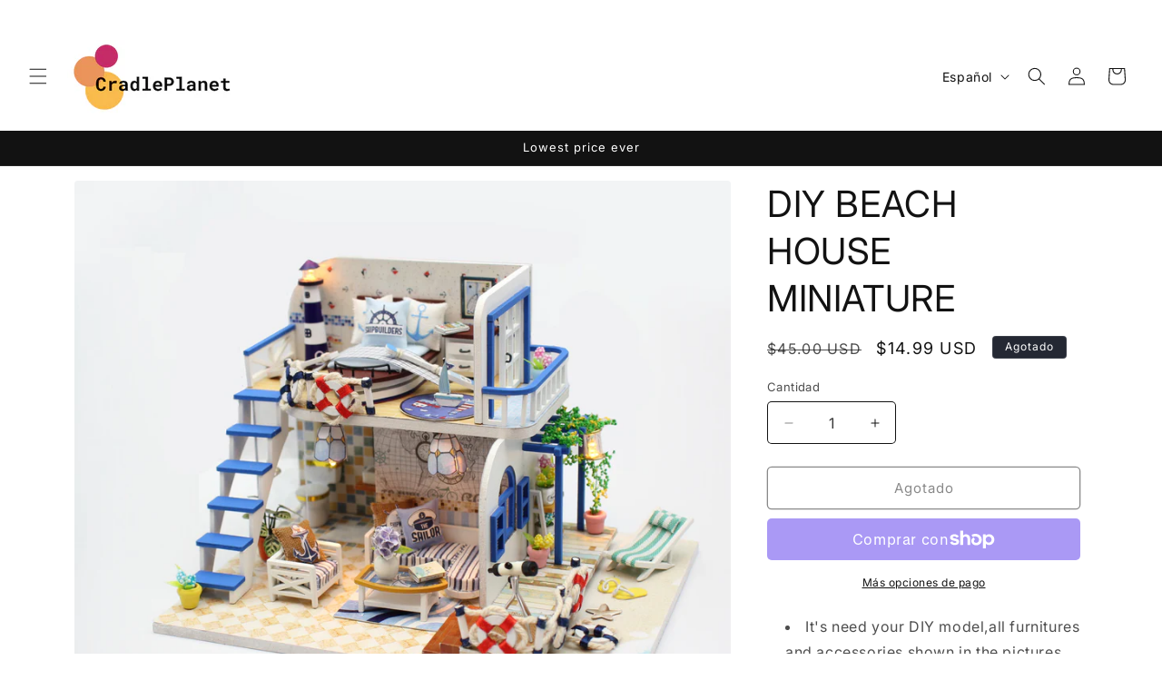

--- FILE ---
content_type: text/html; charset=utf-8
request_url: https://www.cradleplanet.com/es/products/pre-order-diy-beach-house-miniature
body_size: 35693
content:
<!doctype html>
<html class="js" lang="es">
  <head>
    <meta charset="utf-8">
    <meta http-equiv="X-UA-Compatible" content="IE=edge">
    <meta name="viewport" content="width=device-width,initial-scale=1">
    <meta name="theme-color" content="">
    <link rel="canonical" href="https://www.cradleplanet.com/es/products/pre-order-diy-beach-house-miniature"><link rel="preconnect" href="https://fonts.shopifycdn.com" crossorigin><title>
      DIY BEACH HOUSE MINIATURE
 &ndash; CradlePlanet</title>

    
      <meta name="description" content="It&#39;s need your DIY model,all furnitures and accessories shown in the pictures are included. With Dust Proof Cover and Led Light. DIY dollhouse is the IDEAL Birthday/Christmas/Valentine&#39;s Day GIFT to your lover, family, kids,friends,it can express your great love due to it made by yourself. includes Manual, light and wi">
    

    

<meta property="og:site_name" content="CradlePlanet">
<meta property="og:url" content="https://www.cradleplanet.com/es/products/pre-order-diy-beach-house-miniature">
<meta property="og:title" content="DIY BEACH HOUSE MINIATURE">
<meta property="og:type" content="product">
<meta property="og:description" content="It&#39;s need your DIY model,all furnitures and accessories shown in the pictures are included. With Dust Proof Cover and Led Light. DIY dollhouse is the IDEAL Birthday/Christmas/Valentine&#39;s Day GIFT to your lover, family, kids,friends,it can express your great love due to it made by yourself. includes Manual, light and wi"><meta property="og:image" content="http://www.cradleplanet.com/cdn/shop/products/IMG_0746.jpg?v=1594008683">
  <meta property="og:image:secure_url" content="https://www.cradleplanet.com/cdn/shop/products/IMG_0746.jpg?v=1594008683">
  <meta property="og:image:width" content="2592">
  <meta property="og:image:height" content="2260"><meta property="og:price:amount" content="14.99">
  <meta property="og:price:currency" content="USD"><meta name="twitter:card" content="summary_large_image">
<meta name="twitter:title" content="DIY BEACH HOUSE MINIATURE">
<meta name="twitter:description" content="It&#39;s need your DIY model,all furnitures and accessories shown in the pictures are included. With Dust Proof Cover and Led Light. DIY dollhouse is the IDEAL Birthday/Christmas/Valentine&#39;s Day GIFT to your lover, family, kids,friends,it can express your great love due to it made by yourself. includes Manual, light and wi">


    <script src="//www.cradleplanet.com/cdn/shop/t/27/assets/constants.js?v=132983761750457495441731166223" defer="defer"></script>
    <script src="//www.cradleplanet.com/cdn/shop/t/27/assets/pubsub.js?v=158357773527763999511731166225" defer="defer"></script>
    <script src="//www.cradleplanet.com/cdn/shop/t/27/assets/global.js?v=152862011079830610291731166223" defer="defer"></script>
    <script src="//www.cradleplanet.com/cdn/shop/t/27/assets/details-disclosure.js?v=13653116266235556501731166223" defer="defer"></script>
    <script src="//www.cradleplanet.com/cdn/shop/t/27/assets/details-modal.js?v=25581673532751508451731166223" defer="defer"></script>
    <script src="//www.cradleplanet.com/cdn/shop/t/27/assets/search-form.js?v=133129549252120666541731166225" defer="defer"></script><script src="//www.cradleplanet.com/cdn/shop/t/27/assets/animations.js?v=88693664871331136111731166222" defer="defer"></script><script>window.performance && window.performance.mark && window.performance.mark('shopify.content_for_header.start');</script><meta name="google-site-verification" content="qZ93jVvJ2GYEOFPhysbQRHBb9GFkQyhRbpNgen6y-50">
<meta name="google-site-verification" content="JH_bbQ7L_kupQwfZQb3UV0wkNhc2HCMONDt3ipTTXIo">
<meta id="shopify-digital-wallet" name="shopify-digital-wallet" content="/8054341730/digital_wallets/dialog">
<meta name="shopify-checkout-api-token" content="051777098cfc654efa51525c2d5060a8">
<meta id="in-context-paypal-metadata" data-shop-id="8054341730" data-venmo-supported="false" data-environment="production" data-locale="es_ES" data-paypal-v4="true" data-currency="USD">
<link rel="alternate" hreflang="x-default" href="https://www.cradleplanet.com/products/pre-order-diy-beach-house-miniature">
<link rel="alternate" hreflang="en" href="https://www.cradleplanet.com/products/pre-order-diy-beach-house-miniature">
<link rel="alternate" hreflang="es" href="https://www.cradleplanet.com/es/products/pre-order-diy-beach-house-miniature">
<link rel="alternate" type="application/json+oembed" href="https://www.cradleplanet.com/es/products/pre-order-diy-beach-house-miniature.oembed">
<script async="async" src="/checkouts/internal/preloads.js?locale=es-US"></script>
<link rel="preconnect" href="https://shop.app" crossorigin="anonymous">
<script async="async" src="https://shop.app/checkouts/internal/preloads.js?locale=es-US&shop_id=8054341730" crossorigin="anonymous"></script>
<script id="apple-pay-shop-capabilities" type="application/json">{"shopId":8054341730,"countryCode":"US","currencyCode":"USD","merchantCapabilities":["supports3DS"],"merchantId":"gid:\/\/shopify\/Shop\/8054341730","merchantName":"CradlePlanet","requiredBillingContactFields":["postalAddress","email","phone"],"requiredShippingContactFields":["postalAddress","email","phone"],"shippingType":"shipping","supportedNetworks":["visa","masterCard","amex","discover","elo","jcb"],"total":{"type":"pending","label":"CradlePlanet","amount":"1.00"},"shopifyPaymentsEnabled":true,"supportsSubscriptions":true}</script>
<script id="shopify-features" type="application/json">{"accessToken":"051777098cfc654efa51525c2d5060a8","betas":["rich-media-storefront-analytics"],"domain":"www.cradleplanet.com","predictiveSearch":true,"shopId":8054341730,"locale":"es"}</script>
<script>var Shopify = Shopify || {};
Shopify.shop = "cradleplanet.myshopify.com";
Shopify.locale = "es";
Shopify.currency = {"active":"USD","rate":"1.0"};
Shopify.country = "US";
Shopify.theme = {"name":"Spotlight","id":172249579830,"schema_name":"Spotlight","schema_version":"15.2.0","theme_store_id":1891,"role":"main"};
Shopify.theme.handle = "null";
Shopify.theme.style = {"id":null,"handle":null};
Shopify.cdnHost = "www.cradleplanet.com/cdn";
Shopify.routes = Shopify.routes || {};
Shopify.routes.root = "/es/";</script>
<script type="module">!function(o){(o.Shopify=o.Shopify||{}).modules=!0}(window);</script>
<script>!function(o){function n(){var o=[];function n(){o.push(Array.prototype.slice.apply(arguments))}return n.q=o,n}var t=o.Shopify=o.Shopify||{};t.loadFeatures=n(),t.autoloadFeatures=n()}(window);</script>
<script>
  window.ShopifyPay = window.ShopifyPay || {};
  window.ShopifyPay.apiHost = "shop.app\/pay";
  window.ShopifyPay.redirectState = null;
</script>
<script id="shop-js-analytics" type="application/json">{"pageType":"product"}</script>
<script defer="defer" async type="module" src="//www.cradleplanet.com/cdn/shopifycloud/shop-js/modules/v2/client.init-shop-cart-sync_BauuRneq.es.esm.js"></script>
<script defer="defer" async type="module" src="//www.cradleplanet.com/cdn/shopifycloud/shop-js/modules/v2/chunk.common_JQpvZAPo.esm.js"></script>
<script defer="defer" async type="module" src="//www.cradleplanet.com/cdn/shopifycloud/shop-js/modules/v2/chunk.modal_Cc_JA9bg.esm.js"></script>
<script type="module">
  await import("//www.cradleplanet.com/cdn/shopifycloud/shop-js/modules/v2/client.init-shop-cart-sync_BauuRneq.es.esm.js");
await import("//www.cradleplanet.com/cdn/shopifycloud/shop-js/modules/v2/chunk.common_JQpvZAPo.esm.js");
await import("//www.cradleplanet.com/cdn/shopifycloud/shop-js/modules/v2/chunk.modal_Cc_JA9bg.esm.js");

  window.Shopify.SignInWithShop?.initShopCartSync?.({"fedCMEnabled":true,"windoidEnabled":true});

</script>
<script defer="defer" async type="module" src="//www.cradleplanet.com/cdn/shopifycloud/shop-js/modules/v2/client.payment-terms_DA3Rk9yv.es.esm.js"></script>
<script defer="defer" async type="module" src="//www.cradleplanet.com/cdn/shopifycloud/shop-js/modules/v2/chunk.common_JQpvZAPo.esm.js"></script>
<script defer="defer" async type="module" src="//www.cradleplanet.com/cdn/shopifycloud/shop-js/modules/v2/chunk.modal_Cc_JA9bg.esm.js"></script>
<script type="module">
  await import("//www.cradleplanet.com/cdn/shopifycloud/shop-js/modules/v2/client.payment-terms_DA3Rk9yv.es.esm.js");
await import("//www.cradleplanet.com/cdn/shopifycloud/shop-js/modules/v2/chunk.common_JQpvZAPo.esm.js");
await import("//www.cradleplanet.com/cdn/shopifycloud/shop-js/modules/v2/chunk.modal_Cc_JA9bg.esm.js");

  
</script>
<script>
  window.Shopify = window.Shopify || {};
  if (!window.Shopify.featureAssets) window.Shopify.featureAssets = {};
  window.Shopify.featureAssets['shop-js'] = {"shop-cart-sync":["modules/v2/client.shop-cart-sync_BVP18cnx.es.esm.js","modules/v2/chunk.common_JQpvZAPo.esm.js","modules/v2/chunk.modal_Cc_JA9bg.esm.js"],"init-fed-cm":["modules/v2/client.init-fed-cm_D8ocI3Hl.es.esm.js","modules/v2/chunk.common_JQpvZAPo.esm.js","modules/v2/chunk.modal_Cc_JA9bg.esm.js"],"shop-toast-manager":["modules/v2/client.shop-toast-manager_CLAzazP1.es.esm.js","modules/v2/chunk.common_JQpvZAPo.esm.js","modules/v2/chunk.modal_Cc_JA9bg.esm.js"],"init-shop-cart-sync":["modules/v2/client.init-shop-cart-sync_BauuRneq.es.esm.js","modules/v2/chunk.common_JQpvZAPo.esm.js","modules/v2/chunk.modal_Cc_JA9bg.esm.js"],"shop-button":["modules/v2/client.shop-button_CyDIc4qj.es.esm.js","modules/v2/chunk.common_JQpvZAPo.esm.js","modules/v2/chunk.modal_Cc_JA9bg.esm.js"],"init-windoid":["modules/v2/client.init-windoid_oJvx2C9L.es.esm.js","modules/v2/chunk.common_JQpvZAPo.esm.js","modules/v2/chunk.modal_Cc_JA9bg.esm.js"],"shop-cash-offers":["modules/v2/client.shop-cash-offers_CkIkb9Wi.es.esm.js","modules/v2/chunk.common_JQpvZAPo.esm.js","modules/v2/chunk.modal_Cc_JA9bg.esm.js"],"pay-button":["modules/v2/client.pay-button_5yb_uJBU.es.esm.js","modules/v2/chunk.common_JQpvZAPo.esm.js","modules/v2/chunk.modal_Cc_JA9bg.esm.js"],"init-customer-accounts":["modules/v2/client.init-customer-accounts_CO9OeEd-.es.esm.js","modules/v2/client.shop-login-button_DLqQTw7D.es.esm.js","modules/v2/chunk.common_JQpvZAPo.esm.js","modules/v2/chunk.modal_Cc_JA9bg.esm.js"],"avatar":["modules/v2/client.avatar_BTnouDA3.es.esm.js"],"checkout-modal":["modules/v2/client.checkout-modal_yS2RcjXz.es.esm.js","modules/v2/chunk.common_JQpvZAPo.esm.js","modules/v2/chunk.modal_Cc_JA9bg.esm.js"],"init-shop-for-new-customer-accounts":["modules/v2/client.init-shop-for-new-customer-accounts_DPeXQnFd.es.esm.js","modules/v2/client.shop-login-button_DLqQTw7D.es.esm.js","modules/v2/chunk.common_JQpvZAPo.esm.js","modules/v2/chunk.modal_Cc_JA9bg.esm.js"],"init-customer-accounts-sign-up":["modules/v2/client.init-customer-accounts-sign-up_D_IzRyVC.es.esm.js","modules/v2/client.shop-login-button_DLqQTw7D.es.esm.js","modules/v2/chunk.common_JQpvZAPo.esm.js","modules/v2/chunk.modal_Cc_JA9bg.esm.js"],"init-shop-email-lookup-coordinator":["modules/v2/client.init-shop-email-lookup-coordinator_CRbuXBM_.es.esm.js","modules/v2/chunk.common_JQpvZAPo.esm.js","modules/v2/chunk.modal_Cc_JA9bg.esm.js"],"shop-follow-button":["modules/v2/client.shop-follow-button_Bv9YhKz6.es.esm.js","modules/v2/chunk.common_JQpvZAPo.esm.js","modules/v2/chunk.modal_Cc_JA9bg.esm.js"],"shop-login-button":["modules/v2/client.shop-login-button_DLqQTw7D.es.esm.js","modules/v2/chunk.common_JQpvZAPo.esm.js","modules/v2/chunk.modal_Cc_JA9bg.esm.js"],"shop-login":["modules/v2/client.shop-login_CYZ0rRS7.es.esm.js","modules/v2/chunk.common_JQpvZAPo.esm.js","modules/v2/chunk.modal_Cc_JA9bg.esm.js"],"lead-capture":["modules/v2/client.lead-capture_X_4VExJo.es.esm.js","modules/v2/chunk.common_JQpvZAPo.esm.js","modules/v2/chunk.modal_Cc_JA9bg.esm.js"],"payment-terms":["modules/v2/client.payment-terms_DA3Rk9yv.es.esm.js","modules/v2/chunk.common_JQpvZAPo.esm.js","modules/v2/chunk.modal_Cc_JA9bg.esm.js"]};
</script>
<script>(function() {
  var isLoaded = false;
  function asyncLoad() {
    if (isLoaded) return;
    isLoaded = true;
    var urls = ["https:\/\/call.chatra.io\/shopify?chatraId=BFqPfiXo6A3dYF9aw\u0026shop=cradleplanet.myshopify.com","https:\/\/d19ryi4p04wmcn.cloudfront.net\/static\/shopify_plugin\/app.43d907130e3fc1b8b1fb.js?shop=cradleplanet.myshopify.com","https:\/\/size-guides.esc-apps-cdn.com\/1739195572-app.cradleplanet.myshopify.com.js?shop=cradleplanet.myshopify.com"];
    for (var i = 0; i < urls.length; i++) {
      var s = document.createElement('script');
      s.type = 'text/javascript';
      s.async = true;
      s.src = urls[i];
      var x = document.getElementsByTagName('script')[0];
      x.parentNode.insertBefore(s, x);
    }
  };
  if(window.attachEvent) {
    window.attachEvent('onload', asyncLoad);
  } else {
    window.addEventListener('load', asyncLoad, false);
  }
})();</script>
<script id="__st">var __st={"a":8054341730,"offset":-21600,"reqid":"43544d65-2a9a-482f-94f6-ba55bd1c824f-1769614410","pageurl":"www.cradleplanet.com\/es\/products\/pre-order-diy-beach-house-miniature","u":"f8cc27869417","p":"product","rtyp":"product","rid":4749070106733};</script>
<script>window.ShopifyPaypalV4VisibilityTracking = true;</script>
<script id="captcha-bootstrap">!function(){'use strict';const t='contact',e='account',n='new_comment',o=[[t,t],['blogs',n],['comments',n],[t,'customer']],c=[[e,'customer_login'],[e,'guest_login'],[e,'recover_customer_password'],[e,'create_customer']],r=t=>t.map((([t,e])=>`form[action*='/${t}']:not([data-nocaptcha='true']) input[name='form_type'][value='${e}']`)).join(','),a=t=>()=>t?[...document.querySelectorAll(t)].map((t=>t.form)):[];function s(){const t=[...o],e=r(t);return a(e)}const i='password',u='form_key',d=['recaptcha-v3-token','g-recaptcha-response','h-captcha-response',i],f=()=>{try{return window.sessionStorage}catch{return}},m='__shopify_v',_=t=>t.elements[u];function p(t,e,n=!1){try{const o=window.sessionStorage,c=JSON.parse(o.getItem(e)),{data:r}=function(t){const{data:e,action:n}=t;return t[m]||n?{data:e,action:n}:{data:t,action:n}}(c);for(const[e,n]of Object.entries(r))t.elements[e]&&(t.elements[e].value=n);n&&o.removeItem(e)}catch(o){console.error('form repopulation failed',{error:o})}}const l='form_type',E='cptcha';function T(t){t.dataset[E]=!0}const w=window,h=w.document,L='Shopify',v='ce_forms',y='captcha';let A=!1;((t,e)=>{const n=(g='f06e6c50-85a8-45c8-87d0-21a2b65856fe',I='https://cdn.shopify.com/shopifycloud/storefront-forms-hcaptcha/ce_storefront_forms_captcha_hcaptcha.v1.5.2.iife.js',D={infoText:'Protegido por hCaptcha',privacyText:'Privacidad',termsText:'Términos'},(t,e,n)=>{const o=w[L][v],c=o.bindForm;if(c)return c(t,g,e,D).then(n);var r;o.q.push([[t,g,e,D],n]),r=I,A||(h.body.append(Object.assign(h.createElement('script'),{id:'captcha-provider',async:!0,src:r})),A=!0)});var g,I,D;w[L]=w[L]||{},w[L][v]=w[L][v]||{},w[L][v].q=[],w[L][y]=w[L][y]||{},w[L][y].protect=function(t,e){n(t,void 0,e),T(t)},Object.freeze(w[L][y]),function(t,e,n,w,h,L){const[v,y,A,g]=function(t,e,n){const i=e?o:[],u=t?c:[],d=[...i,...u],f=r(d),m=r(i),_=r(d.filter((([t,e])=>n.includes(e))));return[a(f),a(m),a(_),s()]}(w,h,L),I=t=>{const e=t.target;return e instanceof HTMLFormElement?e:e&&e.form},D=t=>v().includes(t);t.addEventListener('submit',(t=>{const e=I(t);if(!e)return;const n=D(e)&&!e.dataset.hcaptchaBound&&!e.dataset.recaptchaBound,o=_(e),c=g().includes(e)&&(!o||!o.value);(n||c)&&t.preventDefault(),c&&!n&&(function(t){try{if(!f())return;!function(t){const e=f();if(!e)return;const n=_(t);if(!n)return;const o=n.value;o&&e.removeItem(o)}(t);const e=Array.from(Array(32),(()=>Math.random().toString(36)[2])).join('');!function(t,e){_(t)||t.append(Object.assign(document.createElement('input'),{type:'hidden',name:u})),t.elements[u].value=e}(t,e),function(t,e){const n=f();if(!n)return;const o=[...t.querySelectorAll(`input[type='${i}']`)].map((({name:t})=>t)),c=[...d,...o],r={};for(const[a,s]of new FormData(t).entries())c.includes(a)||(r[a]=s);n.setItem(e,JSON.stringify({[m]:1,action:t.action,data:r}))}(t,e)}catch(e){console.error('failed to persist form',e)}}(e),e.submit())}));const S=(t,e)=>{t&&!t.dataset[E]&&(n(t,e.some((e=>e===t))),T(t))};for(const o of['focusin','change'])t.addEventListener(o,(t=>{const e=I(t);D(e)&&S(e,y())}));const B=e.get('form_key'),M=e.get(l),P=B&&M;t.addEventListener('DOMContentLoaded',(()=>{const t=y();if(P)for(const e of t)e.elements[l].value===M&&p(e,B);[...new Set([...A(),...v().filter((t=>'true'===t.dataset.shopifyCaptcha))])].forEach((e=>S(e,t)))}))}(h,new URLSearchParams(w.location.search),n,t,e,['guest_login'])})(!0,!0)}();</script>
<script integrity="sha256-4kQ18oKyAcykRKYeNunJcIwy7WH5gtpwJnB7kiuLZ1E=" data-source-attribution="shopify.loadfeatures" defer="defer" src="//www.cradleplanet.com/cdn/shopifycloud/storefront/assets/storefront/load_feature-a0a9edcb.js" crossorigin="anonymous"></script>
<script crossorigin="anonymous" defer="defer" src="//www.cradleplanet.com/cdn/shopifycloud/storefront/assets/shopify_pay/storefront-65b4c6d7.js?v=20250812"></script>
<script data-source-attribution="shopify.dynamic_checkout.dynamic.init">var Shopify=Shopify||{};Shopify.PaymentButton=Shopify.PaymentButton||{isStorefrontPortableWallets:!0,init:function(){window.Shopify.PaymentButton.init=function(){};var t=document.createElement("script");t.src="https://www.cradleplanet.com/cdn/shopifycloud/portable-wallets/latest/portable-wallets.es.js",t.type="module",document.head.appendChild(t)}};
</script>
<script data-source-attribution="shopify.dynamic_checkout.buyer_consent">
  function portableWalletsHideBuyerConsent(e){var t=document.getElementById("shopify-buyer-consent"),n=document.getElementById("shopify-subscription-policy-button");t&&n&&(t.classList.add("hidden"),t.setAttribute("aria-hidden","true"),n.removeEventListener("click",e))}function portableWalletsShowBuyerConsent(e){var t=document.getElementById("shopify-buyer-consent"),n=document.getElementById("shopify-subscription-policy-button");t&&n&&(t.classList.remove("hidden"),t.removeAttribute("aria-hidden"),n.addEventListener("click",e))}window.Shopify?.PaymentButton&&(window.Shopify.PaymentButton.hideBuyerConsent=portableWalletsHideBuyerConsent,window.Shopify.PaymentButton.showBuyerConsent=portableWalletsShowBuyerConsent);
</script>
<script>
  function portableWalletsCleanup(e){e&&e.src&&console.error("Failed to load portable wallets script "+e.src);var t=document.querySelectorAll("shopify-accelerated-checkout .shopify-payment-button__skeleton, shopify-accelerated-checkout-cart .wallet-cart-button__skeleton"),e=document.getElementById("shopify-buyer-consent");for(let e=0;e<t.length;e++)t[e].remove();e&&e.remove()}function portableWalletsNotLoadedAsModule(e){e instanceof ErrorEvent&&"string"==typeof e.message&&e.message.includes("import.meta")&&"string"==typeof e.filename&&e.filename.includes("portable-wallets")&&(window.removeEventListener("error",portableWalletsNotLoadedAsModule),window.Shopify.PaymentButton.failedToLoad=e,"loading"===document.readyState?document.addEventListener("DOMContentLoaded",window.Shopify.PaymentButton.init):window.Shopify.PaymentButton.init())}window.addEventListener("error",portableWalletsNotLoadedAsModule);
</script>

<script type="module" src="https://www.cradleplanet.com/cdn/shopifycloud/portable-wallets/latest/portable-wallets.es.js" onError="portableWalletsCleanup(this)" crossorigin="anonymous"></script>
<script nomodule>
  document.addEventListener("DOMContentLoaded", portableWalletsCleanup);
</script>

<link id="shopify-accelerated-checkout-styles" rel="stylesheet" media="screen" href="https://www.cradleplanet.com/cdn/shopifycloud/portable-wallets/latest/accelerated-checkout-backwards-compat.css" crossorigin="anonymous">
<style id="shopify-accelerated-checkout-cart">
        #shopify-buyer-consent {
  margin-top: 1em;
  display: inline-block;
  width: 100%;
}

#shopify-buyer-consent.hidden {
  display: none;
}

#shopify-subscription-policy-button {
  background: none;
  border: none;
  padding: 0;
  text-decoration: underline;
  font-size: inherit;
  cursor: pointer;
}

#shopify-subscription-policy-button::before {
  box-shadow: none;
}

      </style>
<script id="sections-script" data-sections="header" defer="defer" src="//www.cradleplanet.com/cdn/shop/t/27/compiled_assets/scripts.js?v=17847"></script>
<script>window.performance && window.performance.mark && window.performance.mark('shopify.content_for_header.end');</script>


    <style data-shopify>
      @font-face {
  font-family: Inter;
  font-weight: 400;
  font-style: normal;
  font-display: swap;
  src: url("//www.cradleplanet.com/cdn/fonts/inter/inter_n4.b2a3f24c19b4de56e8871f609e73ca7f6d2e2bb9.woff2") format("woff2"),
       url("//www.cradleplanet.com/cdn/fonts/inter/inter_n4.af8052d517e0c9ffac7b814872cecc27ae1fa132.woff") format("woff");
}

      @font-face {
  font-family: Inter;
  font-weight: 700;
  font-style: normal;
  font-display: swap;
  src: url("//www.cradleplanet.com/cdn/fonts/inter/inter_n7.02711e6b374660cfc7915d1afc1c204e633421e4.woff2") format("woff2"),
       url("//www.cradleplanet.com/cdn/fonts/inter/inter_n7.6dab87426f6b8813070abd79972ceaf2f8d3b012.woff") format("woff");
}

      @font-face {
  font-family: Inter;
  font-weight: 400;
  font-style: italic;
  font-display: swap;
  src: url("//www.cradleplanet.com/cdn/fonts/inter/inter_i4.feae1981dda792ab80d117249d9c7e0f1017e5b3.woff2") format("woff2"),
       url("//www.cradleplanet.com/cdn/fonts/inter/inter_i4.62773b7113d5e5f02c71486623cf828884c85c6e.woff") format("woff");
}

      @font-face {
  font-family: Inter;
  font-weight: 700;
  font-style: italic;
  font-display: swap;
  src: url("//www.cradleplanet.com/cdn/fonts/inter/inter_i7.b377bcd4cc0f160622a22d638ae7e2cd9b86ea4c.woff2") format("woff2"),
       url("//www.cradleplanet.com/cdn/fonts/inter/inter_i7.7c69a6a34e3bb44fcf6f975857e13b9a9b25beb4.woff") format("woff");
}

      @font-face {
  font-family: Inter;
  font-weight: 400;
  font-style: normal;
  font-display: swap;
  src: url("//www.cradleplanet.com/cdn/fonts/inter/inter_n4.b2a3f24c19b4de56e8871f609e73ca7f6d2e2bb9.woff2") format("woff2"),
       url("//www.cradleplanet.com/cdn/fonts/inter/inter_n4.af8052d517e0c9ffac7b814872cecc27ae1fa132.woff") format("woff");
}


      
        :root,
        .color-scheme-1 {
          --color-background: 255,255,255;
        
          --gradient-background: #ffffff;
        

        

        --color-foreground: 18,18,18;
        --color-background-contrast: 191,191,191;
        --color-shadow: 18,18,18;
        --color-button: 252,228,119;
        --color-button-text: 18,18,18;
        --color-secondary-button: 255,255,255;
        --color-secondary-button-text: 18,18,18;
        --color-link: 18,18,18;
        --color-badge-foreground: 18,18,18;
        --color-badge-background: 255,255,255;
        --color-badge-border: 18,18,18;
        --payment-terms-background-color: rgb(255 255 255);
      }
      
        
        .color-scheme-2 {
          --color-background: 243,243,243;
        
          --gradient-background: #f3f3f3;
        

        

        --color-foreground: 18,18,18;
        --color-background-contrast: 179,179,179;
        --color-shadow: 18,18,18;
        --color-button: 18,18,18;
        --color-button-text: 243,243,243;
        --color-secondary-button: 243,243,243;
        --color-secondary-button-text: 18,18,18;
        --color-link: 18,18,18;
        --color-badge-foreground: 18,18,18;
        --color-badge-background: 243,243,243;
        --color-badge-border: 18,18,18;
        --payment-terms-background-color: rgb(243 243 243);
      }
      
        
        .color-scheme-3 {
          --color-background: 36,40,51;
        
          --gradient-background: #242833;
        

        

        --color-foreground: 255,255,255;
        --color-background-contrast: 47,52,66;
        --color-shadow: 18,18,18;
        --color-button: 255,255,255;
        --color-button-text: 18,18,18;
        --color-secondary-button: 36,40,51;
        --color-secondary-button-text: 255,255,255;
        --color-link: 255,255,255;
        --color-badge-foreground: 255,255,255;
        --color-badge-background: 36,40,51;
        --color-badge-border: 255,255,255;
        --payment-terms-background-color: rgb(36 40 51);
      }
      
        
        .color-scheme-4 {
          --color-background: 18,18,18;
        
          --gradient-background: #121212;
        

        

        --color-foreground: 255,255,255;
        --color-background-contrast: 146,146,146;
        --color-shadow: 18,18,18;
        --color-button: 255,255,255;
        --color-button-text: 18,18,18;
        --color-secondary-button: 18,18,18;
        --color-secondary-button-text: 255,255,255;
        --color-link: 255,255,255;
        --color-badge-foreground: 255,255,255;
        --color-badge-background: 18,18,18;
        --color-badge-border: 255,255,255;
        --payment-terms-background-color: rgb(18 18 18);
      }
      
        
        .color-scheme-5 {
          --color-background: 185,0,0;
        
          --gradient-background: #b90000;
        

        

        --color-foreground: 255,255,255;
        --color-background-contrast: 211,0,0;
        --color-shadow: 18,18,18;
        --color-button: 255,255,255;
        --color-button-text: 185,0,0;
        --color-secondary-button: 185,0,0;
        --color-secondary-button-text: 255,255,255;
        --color-link: 255,255,255;
        --color-badge-foreground: 255,255,255;
        --color-badge-background: 185,0,0;
        --color-badge-border: 255,255,255;
        --payment-terms-background-color: rgb(185 0 0);
      }
      

      body, .color-scheme-1, .color-scheme-2, .color-scheme-3, .color-scheme-4, .color-scheme-5 {
        color: rgba(var(--color-foreground), 0.75);
        background-color: rgb(var(--color-background));
      }

      :root {
        --font-body-family: Inter, sans-serif;
        --font-body-style: normal;
        --font-body-weight: 400;
        --font-body-weight-bold: 700;

        --font-heading-family: Inter, sans-serif;
        --font-heading-style: normal;
        --font-heading-weight: 400;

        --font-body-scale: 1.0;
        --font-heading-scale: 1.0;

        --media-padding: px;
        --media-border-opacity: 0.0;
        --media-border-width: 0px;
        --media-radius: 4px;
        --media-shadow-opacity: 0.0;
        --media-shadow-horizontal-offset: 0px;
        --media-shadow-vertical-offset: 4px;
        --media-shadow-blur-radius: 5px;
        --media-shadow-visible: 0;

        --page-width: 120rem;
        --page-width-margin: 0rem;

        --product-card-image-padding: 0.0rem;
        --product-card-corner-radius: 1.6rem;
        --product-card-text-alignment: left;
        --product-card-border-width: 0.0rem;
        --product-card-border-opacity: 0.1;
        --product-card-shadow-opacity: 0.0;
        --product-card-shadow-visible: 0;
        --product-card-shadow-horizontal-offset: 0.0rem;
        --product-card-shadow-vertical-offset: 0.4rem;
        --product-card-shadow-blur-radius: 0.5rem;

        --collection-card-image-padding: 0.0rem;
        --collection-card-corner-radius: 1.6rem;
        --collection-card-text-alignment: left;
        --collection-card-border-width: 0.0rem;
        --collection-card-border-opacity: 0.1;
        --collection-card-shadow-opacity: 0.0;
        --collection-card-shadow-visible: 0;
        --collection-card-shadow-horizontal-offset: 0.0rem;
        --collection-card-shadow-vertical-offset: 0.4rem;
        --collection-card-shadow-blur-radius: 0.5rem;

        --blog-card-image-padding: 0.0rem;
        --blog-card-corner-radius: 1.6rem;
        --blog-card-text-alignment: left;
        --blog-card-border-width: 0.0rem;
        --blog-card-border-opacity: 0.1;
        --blog-card-shadow-opacity: 0.0;
        --blog-card-shadow-visible: 0;
        --blog-card-shadow-horizontal-offset: 0.0rem;
        --blog-card-shadow-vertical-offset: 0.4rem;
        --blog-card-shadow-blur-radius: 0.5rem;

        --badge-corner-radius: 0.4rem;

        --popup-border-width: 1px;
        --popup-border-opacity: 1.0;
        --popup-corner-radius: 4px;
        --popup-shadow-opacity: 0.0;
        --popup-shadow-horizontal-offset: 0px;
        --popup-shadow-vertical-offset: 4px;
        --popup-shadow-blur-radius: 5px;

        --drawer-border-width: 1px;
        --drawer-border-opacity: 0.1;
        --drawer-shadow-opacity: 0.0;
        --drawer-shadow-horizontal-offset: 0px;
        --drawer-shadow-vertical-offset: 4px;
        --drawer-shadow-blur-radius: 5px;

        --spacing-sections-desktop: 0px;
        --spacing-sections-mobile: 0px;

        --grid-desktop-vertical-spacing: 16px;
        --grid-desktop-horizontal-spacing: 16px;
        --grid-mobile-vertical-spacing: 8px;
        --grid-mobile-horizontal-spacing: 8px;

        --text-boxes-border-opacity: 0.1;
        --text-boxes-border-width: 0px;
        --text-boxes-radius: 0px;
        --text-boxes-shadow-opacity: 0.0;
        --text-boxes-shadow-visible: 0;
        --text-boxes-shadow-horizontal-offset: 0px;
        --text-boxes-shadow-vertical-offset: 4px;
        --text-boxes-shadow-blur-radius: 5px;

        --buttons-radius: 4px;
        --buttons-radius-outset: 5px;
        --buttons-border-width: 1px;
        --buttons-border-opacity: 1.0;
        --buttons-shadow-opacity: 0.0;
        --buttons-shadow-visible: 0;
        --buttons-shadow-horizontal-offset: 0px;
        --buttons-shadow-vertical-offset: 4px;
        --buttons-shadow-blur-radius: 5px;
        --buttons-border-offset: 0.3px;

        --inputs-radius: 4px;
        --inputs-border-width: 1px;
        --inputs-border-opacity: 1.0;
        --inputs-shadow-opacity: 0.0;
        --inputs-shadow-horizontal-offset: 0px;
        --inputs-margin-offset: 0px;
        --inputs-shadow-vertical-offset: 4px;
        --inputs-shadow-blur-radius: 5px;
        --inputs-radius-outset: 5px;

        --variant-pills-radius: 40px;
        --variant-pills-border-width: 1px;
        --variant-pills-border-opacity: 0.55;
        --variant-pills-shadow-opacity: 0.0;
        --variant-pills-shadow-horizontal-offset: 0px;
        --variant-pills-shadow-vertical-offset: 4px;
        --variant-pills-shadow-blur-radius: 5px;
      }

      *,
      *::before,
      *::after {
        box-sizing: inherit;
      }

      html {
        box-sizing: border-box;
        font-size: calc(var(--font-body-scale) * 62.5%);
        height: 100%;
      }

      body {
        display: grid;
        grid-template-rows: auto auto 1fr auto;
        grid-template-columns: 100%;
        min-height: 100%;
        margin: 0;
        font-size: 1.5rem;
        letter-spacing: 0.06rem;
        line-height: calc(1 + 0.8 / var(--font-body-scale));
        font-family: var(--font-body-family);
        font-style: var(--font-body-style);
        font-weight: var(--font-body-weight);
      }

      @media screen and (min-width: 750px) {
        body {
          font-size: 1.6rem;
        }
      }
    </style>

    <link href="//www.cradleplanet.com/cdn/shop/t/27/assets/base.css?v=153697582627174052111731166222" rel="stylesheet" type="text/css" media="all" />
    <link rel="stylesheet" href="//www.cradleplanet.com/cdn/shop/t/27/assets/component-cart-items.css?v=123238115697927560811731166223" media="print" onload="this.media='all'">
      <link rel="preload" as="font" href="//www.cradleplanet.com/cdn/fonts/inter/inter_n4.b2a3f24c19b4de56e8871f609e73ca7f6d2e2bb9.woff2" type="font/woff2" crossorigin>
      

      <link rel="preload" as="font" href="//www.cradleplanet.com/cdn/fonts/inter/inter_n4.b2a3f24c19b4de56e8871f609e73ca7f6d2e2bb9.woff2" type="font/woff2" crossorigin>
      
<link href="//www.cradleplanet.com/cdn/shop/t/27/assets/component-localization-form.css?v=170315343355214948141731166223" rel="stylesheet" type="text/css" media="all" />
      <script src="//www.cradleplanet.com/cdn/shop/t/27/assets/localization-form.js?v=144176611646395275351731166225" defer="defer"></script><link
        rel="stylesheet"
        href="//www.cradleplanet.com/cdn/shop/t/27/assets/component-predictive-search.css?v=118923337488134913561731166223"
        media="print"
        onload="this.media='all'"
      ><script>
      if (Shopify.designMode) {
        document.documentElement.classList.add('shopify-design-mode');
      }
    </script>
  <link href="https://monorail-edge.shopifysvc.com" rel="dns-prefetch">
<script>(function(){if ("sendBeacon" in navigator && "performance" in window) {try {var session_token_from_headers = performance.getEntriesByType('navigation')[0].serverTiming.find(x => x.name == '_s').description;} catch {var session_token_from_headers = undefined;}var session_cookie_matches = document.cookie.match(/_shopify_s=([^;]*)/);var session_token_from_cookie = session_cookie_matches && session_cookie_matches.length === 2 ? session_cookie_matches[1] : "";var session_token = session_token_from_headers || session_token_from_cookie || "";function handle_abandonment_event(e) {var entries = performance.getEntries().filter(function(entry) {return /monorail-edge.shopifysvc.com/.test(entry.name);});if (!window.abandonment_tracked && entries.length === 0) {window.abandonment_tracked = true;var currentMs = Date.now();var navigation_start = performance.timing.navigationStart;var payload = {shop_id: 8054341730,url: window.location.href,navigation_start,duration: currentMs - navigation_start,session_token,page_type: "product"};window.navigator.sendBeacon("https://monorail-edge.shopifysvc.com/v1/produce", JSON.stringify({schema_id: "online_store_buyer_site_abandonment/1.1",payload: payload,metadata: {event_created_at_ms: currentMs,event_sent_at_ms: currentMs}}));}}window.addEventListener('pagehide', handle_abandonment_event);}}());</script>
<script id="web-pixels-manager-setup">(function e(e,d,r,n,o){if(void 0===o&&(o={}),!Boolean(null===(a=null===(i=window.Shopify)||void 0===i?void 0:i.analytics)||void 0===a?void 0:a.replayQueue)){var i,a;window.Shopify=window.Shopify||{};var t=window.Shopify;t.analytics=t.analytics||{};var s=t.analytics;s.replayQueue=[],s.publish=function(e,d,r){return s.replayQueue.push([e,d,r]),!0};try{self.performance.mark("wpm:start")}catch(e){}var l=function(){var e={modern:/Edge?\/(1{2}[4-9]|1[2-9]\d|[2-9]\d{2}|\d{4,})\.\d+(\.\d+|)|Firefox\/(1{2}[4-9]|1[2-9]\d|[2-9]\d{2}|\d{4,})\.\d+(\.\d+|)|Chrom(ium|e)\/(9{2}|\d{3,})\.\d+(\.\d+|)|(Maci|X1{2}).+ Version\/(15\.\d+|(1[6-9]|[2-9]\d|\d{3,})\.\d+)([,.]\d+|)( \(\w+\)|)( Mobile\/\w+|) Safari\/|Chrome.+OPR\/(9{2}|\d{3,})\.\d+\.\d+|(CPU[ +]OS|iPhone[ +]OS|CPU[ +]iPhone|CPU IPhone OS|CPU iPad OS)[ +]+(15[._]\d+|(1[6-9]|[2-9]\d|\d{3,})[._]\d+)([._]\d+|)|Android:?[ /-](13[3-9]|1[4-9]\d|[2-9]\d{2}|\d{4,})(\.\d+|)(\.\d+|)|Android.+Firefox\/(13[5-9]|1[4-9]\d|[2-9]\d{2}|\d{4,})\.\d+(\.\d+|)|Android.+Chrom(ium|e)\/(13[3-9]|1[4-9]\d|[2-9]\d{2}|\d{4,})\.\d+(\.\d+|)|SamsungBrowser\/([2-9]\d|\d{3,})\.\d+/,legacy:/Edge?\/(1[6-9]|[2-9]\d|\d{3,})\.\d+(\.\d+|)|Firefox\/(5[4-9]|[6-9]\d|\d{3,})\.\d+(\.\d+|)|Chrom(ium|e)\/(5[1-9]|[6-9]\d|\d{3,})\.\d+(\.\d+|)([\d.]+$|.*Safari\/(?![\d.]+ Edge\/[\d.]+$))|(Maci|X1{2}).+ Version\/(10\.\d+|(1[1-9]|[2-9]\d|\d{3,})\.\d+)([,.]\d+|)( \(\w+\)|)( Mobile\/\w+|) Safari\/|Chrome.+OPR\/(3[89]|[4-9]\d|\d{3,})\.\d+\.\d+|(CPU[ +]OS|iPhone[ +]OS|CPU[ +]iPhone|CPU IPhone OS|CPU iPad OS)[ +]+(10[._]\d+|(1[1-9]|[2-9]\d|\d{3,})[._]\d+)([._]\d+|)|Android:?[ /-](13[3-9]|1[4-9]\d|[2-9]\d{2}|\d{4,})(\.\d+|)(\.\d+|)|Mobile Safari.+OPR\/([89]\d|\d{3,})\.\d+\.\d+|Android.+Firefox\/(13[5-9]|1[4-9]\d|[2-9]\d{2}|\d{4,})\.\d+(\.\d+|)|Android.+Chrom(ium|e)\/(13[3-9]|1[4-9]\d|[2-9]\d{2}|\d{4,})\.\d+(\.\d+|)|Android.+(UC? ?Browser|UCWEB|U3)[ /]?(15\.([5-9]|\d{2,})|(1[6-9]|[2-9]\d|\d{3,})\.\d+)\.\d+|SamsungBrowser\/(5\.\d+|([6-9]|\d{2,})\.\d+)|Android.+MQ{2}Browser\/(14(\.(9|\d{2,})|)|(1[5-9]|[2-9]\d|\d{3,})(\.\d+|))(\.\d+|)|K[Aa][Ii]OS\/(3\.\d+|([4-9]|\d{2,})\.\d+)(\.\d+|)/},d=e.modern,r=e.legacy,n=navigator.userAgent;return n.match(d)?"modern":n.match(r)?"legacy":"unknown"}(),u="modern"===l?"modern":"legacy",c=(null!=n?n:{modern:"",legacy:""})[u],f=function(e){return[e.baseUrl,"/wpm","/b",e.hashVersion,"modern"===e.buildTarget?"m":"l",".js"].join("")}({baseUrl:d,hashVersion:r,buildTarget:u}),m=function(e){var d=e.version,r=e.bundleTarget,n=e.surface,o=e.pageUrl,i=e.monorailEndpoint;return{emit:function(e){var a=e.status,t=e.errorMsg,s=(new Date).getTime(),l=JSON.stringify({metadata:{event_sent_at_ms:s},events:[{schema_id:"web_pixels_manager_load/3.1",payload:{version:d,bundle_target:r,page_url:o,status:a,surface:n,error_msg:t},metadata:{event_created_at_ms:s}}]});if(!i)return console&&console.warn&&console.warn("[Web Pixels Manager] No Monorail endpoint provided, skipping logging."),!1;try{return self.navigator.sendBeacon.bind(self.navigator)(i,l)}catch(e){}var u=new XMLHttpRequest;try{return u.open("POST",i,!0),u.setRequestHeader("Content-Type","text/plain"),u.send(l),!0}catch(e){return console&&console.warn&&console.warn("[Web Pixels Manager] Got an unhandled error while logging to Monorail."),!1}}}}({version:r,bundleTarget:l,surface:e.surface,pageUrl:self.location.href,monorailEndpoint:e.monorailEndpoint});try{o.browserTarget=l,function(e){var d=e.src,r=e.async,n=void 0===r||r,o=e.onload,i=e.onerror,a=e.sri,t=e.scriptDataAttributes,s=void 0===t?{}:t,l=document.createElement("script"),u=document.querySelector("head"),c=document.querySelector("body");if(l.async=n,l.src=d,a&&(l.integrity=a,l.crossOrigin="anonymous"),s)for(var f in s)if(Object.prototype.hasOwnProperty.call(s,f))try{l.dataset[f]=s[f]}catch(e){}if(o&&l.addEventListener("load",o),i&&l.addEventListener("error",i),u)u.appendChild(l);else{if(!c)throw new Error("Did not find a head or body element to append the script");c.appendChild(l)}}({src:f,async:!0,onload:function(){if(!function(){var e,d;return Boolean(null===(d=null===(e=window.Shopify)||void 0===e?void 0:e.analytics)||void 0===d?void 0:d.initialized)}()){var d=window.webPixelsManager.init(e)||void 0;if(d){var r=window.Shopify.analytics;r.replayQueue.forEach((function(e){var r=e[0],n=e[1],o=e[2];d.publishCustomEvent(r,n,o)})),r.replayQueue=[],r.publish=d.publishCustomEvent,r.visitor=d.visitor,r.initialized=!0}}},onerror:function(){return m.emit({status:"failed",errorMsg:"".concat(f," has failed to load")})},sri:function(e){var d=/^sha384-[A-Za-z0-9+/=]+$/;return"string"==typeof e&&d.test(e)}(c)?c:"",scriptDataAttributes:o}),m.emit({status:"loading"})}catch(e){m.emit({status:"failed",errorMsg:(null==e?void 0:e.message)||"Unknown error"})}}})({shopId: 8054341730,storefrontBaseUrl: "https://www.cradleplanet.com",extensionsBaseUrl: "https://extensions.shopifycdn.com/cdn/shopifycloud/web-pixels-manager",monorailEndpoint: "https://monorail-edge.shopifysvc.com/unstable/produce_batch",surface: "storefront-renderer",enabledBetaFlags: ["2dca8a86"],webPixelsConfigList: [{"id":"917438774","configuration":"{\"pixel_id\":\"438586546974941\",\"pixel_type\":\"facebook_pixel\"}","eventPayloadVersion":"v1","runtimeContext":"OPEN","scriptVersion":"ca16bc87fe92b6042fbaa3acc2fbdaa6","type":"APP","apiClientId":2329312,"privacyPurposes":["ANALYTICS","MARKETING","SALE_OF_DATA"],"dataSharingAdjustments":{"protectedCustomerApprovalScopes":["read_customer_address","read_customer_email","read_customer_name","read_customer_personal_data","read_customer_phone"]}},{"id":"840204598","configuration":"{\"config\":\"{\\\"pixel_id\\\":\\\"GT-P35575N\\\",\\\"target_country\\\":\\\"US\\\",\\\"gtag_events\\\":[{\\\"type\\\":\\\"purchase\\\",\\\"action_label\\\":\\\"MC-1GHSYNDXD0\\\"},{\\\"type\\\":\\\"page_view\\\",\\\"action_label\\\":\\\"MC-1GHSYNDXD0\\\"},{\\\"type\\\":\\\"view_item\\\",\\\"action_label\\\":\\\"MC-1GHSYNDXD0\\\"}],\\\"enable_monitoring_mode\\\":false}\"}","eventPayloadVersion":"v1","runtimeContext":"OPEN","scriptVersion":"b2a88bafab3e21179ed38636efcd8a93","type":"APP","apiClientId":1780363,"privacyPurposes":[],"dataSharingAdjustments":{"protectedCustomerApprovalScopes":["read_customer_address","read_customer_email","read_customer_name","read_customer_personal_data","read_customer_phone"]}},{"id":"150372662","eventPayloadVersion":"v1","runtimeContext":"LAX","scriptVersion":"1","type":"CUSTOM","privacyPurposes":["ANALYTICS"],"name":"Google Analytics tag (migrated)"},{"id":"shopify-app-pixel","configuration":"{}","eventPayloadVersion":"v1","runtimeContext":"STRICT","scriptVersion":"0450","apiClientId":"shopify-pixel","type":"APP","privacyPurposes":["ANALYTICS","MARKETING"]},{"id":"shopify-custom-pixel","eventPayloadVersion":"v1","runtimeContext":"LAX","scriptVersion":"0450","apiClientId":"shopify-pixel","type":"CUSTOM","privacyPurposes":["ANALYTICS","MARKETING"]}],isMerchantRequest: false,initData: {"shop":{"name":"CradlePlanet","paymentSettings":{"currencyCode":"USD"},"myshopifyDomain":"cradleplanet.myshopify.com","countryCode":"US","storefrontUrl":"https:\/\/www.cradleplanet.com\/es"},"customer":null,"cart":null,"checkout":null,"productVariants":[{"price":{"amount":14.99,"currencyCode":"USD"},"product":{"title":"DIY BEACH HOUSE MINIATURE","vendor":"CradlePlanet","id":"4749070106733","untranslatedTitle":"DIY BEACH HOUSE MINIATURE","url":"\/es\/products\/pre-order-diy-beach-house-miniature","type":""},"id":"32840594915437","image":{"src":"\/\/www.cradleplanet.com\/cdn\/shop\/products\/IMG_0746.jpg?v=1594008683"},"sku":"20200705BEACH","title":"Default Title","untranslatedTitle":"Default Title"}],"purchasingCompany":null},},"https://www.cradleplanet.com/cdn","fcfee988w5aeb613cpc8e4bc33m6693e112",{"modern":"","legacy":""},{"shopId":"8054341730","storefrontBaseUrl":"https:\/\/www.cradleplanet.com","extensionBaseUrl":"https:\/\/extensions.shopifycdn.com\/cdn\/shopifycloud\/web-pixels-manager","surface":"storefront-renderer","enabledBetaFlags":"[\"2dca8a86\"]","isMerchantRequest":"false","hashVersion":"fcfee988w5aeb613cpc8e4bc33m6693e112","publish":"custom","events":"[[\"page_viewed\",{}],[\"product_viewed\",{\"productVariant\":{\"price\":{\"amount\":14.99,\"currencyCode\":\"USD\"},\"product\":{\"title\":\"DIY BEACH HOUSE MINIATURE\",\"vendor\":\"CradlePlanet\",\"id\":\"4749070106733\",\"untranslatedTitle\":\"DIY BEACH HOUSE MINIATURE\",\"url\":\"\/es\/products\/pre-order-diy-beach-house-miniature\",\"type\":\"\"},\"id\":\"32840594915437\",\"image\":{\"src\":\"\/\/www.cradleplanet.com\/cdn\/shop\/products\/IMG_0746.jpg?v=1594008683\"},\"sku\":\"20200705BEACH\",\"title\":\"Default Title\",\"untranslatedTitle\":\"Default Title\"}}]]"});</script><script>
  window.ShopifyAnalytics = window.ShopifyAnalytics || {};
  window.ShopifyAnalytics.meta = window.ShopifyAnalytics.meta || {};
  window.ShopifyAnalytics.meta.currency = 'USD';
  var meta = {"product":{"id":4749070106733,"gid":"gid:\/\/shopify\/Product\/4749070106733","vendor":"CradlePlanet","type":"","handle":"pre-order-diy-beach-house-miniature","variants":[{"id":32840594915437,"price":1499,"name":"DIY BEACH HOUSE MINIATURE","public_title":null,"sku":"20200705BEACH"}],"remote":false},"page":{"pageType":"product","resourceType":"product","resourceId":4749070106733,"requestId":"43544d65-2a9a-482f-94f6-ba55bd1c824f-1769614410"}};
  for (var attr in meta) {
    window.ShopifyAnalytics.meta[attr] = meta[attr];
  }
</script>
<script class="analytics">
  (function () {
    var customDocumentWrite = function(content) {
      var jquery = null;

      if (window.jQuery) {
        jquery = window.jQuery;
      } else if (window.Checkout && window.Checkout.$) {
        jquery = window.Checkout.$;
      }

      if (jquery) {
        jquery('body').append(content);
      }
    };

    var hasLoggedConversion = function(token) {
      if (token) {
        return document.cookie.indexOf('loggedConversion=' + token) !== -1;
      }
      return false;
    }

    var setCookieIfConversion = function(token) {
      if (token) {
        var twoMonthsFromNow = new Date(Date.now());
        twoMonthsFromNow.setMonth(twoMonthsFromNow.getMonth() + 2);

        document.cookie = 'loggedConversion=' + token + '; expires=' + twoMonthsFromNow;
      }
    }

    var trekkie = window.ShopifyAnalytics.lib = window.trekkie = window.trekkie || [];
    if (trekkie.integrations) {
      return;
    }
    trekkie.methods = [
      'identify',
      'page',
      'ready',
      'track',
      'trackForm',
      'trackLink'
    ];
    trekkie.factory = function(method) {
      return function() {
        var args = Array.prototype.slice.call(arguments);
        args.unshift(method);
        trekkie.push(args);
        return trekkie;
      };
    };
    for (var i = 0; i < trekkie.methods.length; i++) {
      var key = trekkie.methods[i];
      trekkie[key] = trekkie.factory(key);
    }
    trekkie.load = function(config) {
      trekkie.config = config || {};
      trekkie.config.initialDocumentCookie = document.cookie;
      var first = document.getElementsByTagName('script')[0];
      var script = document.createElement('script');
      script.type = 'text/javascript';
      script.onerror = function(e) {
        var scriptFallback = document.createElement('script');
        scriptFallback.type = 'text/javascript';
        scriptFallback.onerror = function(error) {
                var Monorail = {
      produce: function produce(monorailDomain, schemaId, payload) {
        var currentMs = new Date().getTime();
        var event = {
          schema_id: schemaId,
          payload: payload,
          metadata: {
            event_created_at_ms: currentMs,
            event_sent_at_ms: currentMs
          }
        };
        return Monorail.sendRequest("https://" + monorailDomain + "/v1/produce", JSON.stringify(event));
      },
      sendRequest: function sendRequest(endpointUrl, payload) {
        // Try the sendBeacon API
        if (window && window.navigator && typeof window.navigator.sendBeacon === 'function' && typeof window.Blob === 'function' && !Monorail.isIos12()) {
          var blobData = new window.Blob([payload], {
            type: 'text/plain'
          });

          if (window.navigator.sendBeacon(endpointUrl, blobData)) {
            return true;
          } // sendBeacon was not successful

        } // XHR beacon

        var xhr = new XMLHttpRequest();

        try {
          xhr.open('POST', endpointUrl);
          xhr.setRequestHeader('Content-Type', 'text/plain');
          xhr.send(payload);
        } catch (e) {
          console.log(e);
        }

        return false;
      },
      isIos12: function isIos12() {
        return window.navigator.userAgent.lastIndexOf('iPhone; CPU iPhone OS 12_') !== -1 || window.navigator.userAgent.lastIndexOf('iPad; CPU OS 12_') !== -1;
      }
    };
    Monorail.produce('monorail-edge.shopifysvc.com',
      'trekkie_storefront_load_errors/1.1',
      {shop_id: 8054341730,
      theme_id: 172249579830,
      app_name: "storefront",
      context_url: window.location.href,
      source_url: "//www.cradleplanet.com/cdn/s/trekkie.storefront.a804e9514e4efded663580eddd6991fcc12b5451.min.js"});

        };
        scriptFallback.async = true;
        scriptFallback.src = '//www.cradleplanet.com/cdn/s/trekkie.storefront.a804e9514e4efded663580eddd6991fcc12b5451.min.js';
        first.parentNode.insertBefore(scriptFallback, first);
      };
      script.async = true;
      script.src = '//www.cradleplanet.com/cdn/s/trekkie.storefront.a804e9514e4efded663580eddd6991fcc12b5451.min.js';
      first.parentNode.insertBefore(script, first);
    };
    trekkie.load(
      {"Trekkie":{"appName":"storefront","development":false,"defaultAttributes":{"shopId":8054341730,"isMerchantRequest":null,"themeId":172249579830,"themeCityHash":"16474391689781102000","contentLanguage":"es","currency":"USD","eventMetadataId":"37522ac4-c512-402e-abe6-2ed920954185"},"isServerSideCookieWritingEnabled":true,"monorailRegion":"shop_domain","enabledBetaFlags":["65f19447","b5387b81"]},"Session Attribution":{},"S2S":{"facebookCapiEnabled":true,"source":"trekkie-storefront-renderer","apiClientId":580111}}
    );

    var loaded = false;
    trekkie.ready(function() {
      if (loaded) return;
      loaded = true;

      window.ShopifyAnalytics.lib = window.trekkie;

      var originalDocumentWrite = document.write;
      document.write = customDocumentWrite;
      try { window.ShopifyAnalytics.merchantGoogleAnalytics.call(this); } catch(error) {};
      document.write = originalDocumentWrite;

      window.ShopifyAnalytics.lib.page(null,{"pageType":"product","resourceType":"product","resourceId":4749070106733,"requestId":"43544d65-2a9a-482f-94f6-ba55bd1c824f-1769614410","shopifyEmitted":true});

      var match = window.location.pathname.match(/checkouts\/(.+)\/(thank_you|post_purchase)/)
      var token = match? match[1]: undefined;
      if (!hasLoggedConversion(token)) {
        setCookieIfConversion(token);
        window.ShopifyAnalytics.lib.track("Viewed Product",{"currency":"USD","variantId":32840594915437,"productId":4749070106733,"productGid":"gid:\/\/shopify\/Product\/4749070106733","name":"DIY BEACH HOUSE MINIATURE","price":"14.99","sku":"20200705BEACH","brand":"CradlePlanet","variant":null,"category":"","nonInteraction":true,"remote":false},undefined,undefined,{"shopifyEmitted":true});
      window.ShopifyAnalytics.lib.track("monorail:\/\/trekkie_storefront_viewed_product\/1.1",{"currency":"USD","variantId":32840594915437,"productId":4749070106733,"productGid":"gid:\/\/shopify\/Product\/4749070106733","name":"DIY BEACH HOUSE MINIATURE","price":"14.99","sku":"20200705BEACH","brand":"CradlePlanet","variant":null,"category":"","nonInteraction":true,"remote":false,"referer":"https:\/\/www.cradleplanet.com\/es\/products\/pre-order-diy-beach-house-miniature"});
      }
    });


        var eventsListenerScript = document.createElement('script');
        eventsListenerScript.async = true;
        eventsListenerScript.src = "//www.cradleplanet.com/cdn/shopifycloud/storefront/assets/shop_events_listener-3da45d37.js";
        document.getElementsByTagName('head')[0].appendChild(eventsListenerScript);

})();</script>
  <script>
  if (!window.ga || (window.ga && typeof window.ga !== 'function')) {
    window.ga = function ga() {
      (window.ga.q = window.ga.q || []).push(arguments);
      if (window.Shopify && window.Shopify.analytics && typeof window.Shopify.analytics.publish === 'function') {
        window.Shopify.analytics.publish("ga_stub_called", {}, {sendTo: "google_osp_migration"});
      }
      console.error("Shopify's Google Analytics stub called with:", Array.from(arguments), "\nSee https://help.shopify.com/manual/promoting-marketing/pixels/pixel-migration#google for more information.");
    };
    if (window.Shopify && window.Shopify.analytics && typeof window.Shopify.analytics.publish === 'function') {
      window.Shopify.analytics.publish("ga_stub_initialized", {}, {sendTo: "google_osp_migration"});
    }
  }
</script>
<script
  defer
  src="https://www.cradleplanet.com/cdn/shopifycloud/perf-kit/shopify-perf-kit-3.1.0.min.js"
  data-application="storefront-renderer"
  data-shop-id="8054341730"
  data-render-region="gcp-us-east1"
  data-page-type="product"
  data-theme-instance-id="172249579830"
  data-theme-name="Spotlight"
  data-theme-version="15.2.0"
  data-monorail-region="shop_domain"
  data-resource-timing-sampling-rate="10"
  data-shs="true"
  data-shs-beacon="true"
  data-shs-export-with-fetch="true"
  data-shs-logs-sample-rate="1"
  data-shs-beacon-endpoint="https://www.cradleplanet.com/api/collect"
></script>
</head>

  <body class="gradient">
    <a class="skip-to-content-link button visually-hidden" href="#MainContent">
      Ir directamente al contenido
    </a><!-- BEGIN sections: header-group -->
<div id="shopify-section-sections--23478979494198__header" class="shopify-section shopify-section-group-header-group section-header"><link rel="stylesheet" href="//www.cradleplanet.com/cdn/shop/t/27/assets/component-list-menu.css?v=151968516119678728991731166223" media="print" onload="this.media='all'">
<link rel="stylesheet" href="//www.cradleplanet.com/cdn/shop/t/27/assets/component-search.css?v=165164710990765432851731166223" media="print" onload="this.media='all'">
<link rel="stylesheet" href="//www.cradleplanet.com/cdn/shop/t/27/assets/component-menu-drawer.css?v=147478906057189667651731166223" media="print" onload="this.media='all'">
<link rel="stylesheet" href="//www.cradleplanet.com/cdn/shop/t/27/assets/component-cart-notification.css?v=54116361853792938221731166223" media="print" onload="this.media='all'"><link rel="stylesheet" href="//www.cradleplanet.com/cdn/shop/t/27/assets/component-price.css?v=70172745017360139101731166223" media="print" onload="this.media='all'"><style>
  header-drawer {
    justify-self: start;
    margin-left: -1.2rem;
  }.menu-drawer-container {
    display: flex;
  }

  .list-menu {
    list-style: none;
    padding: 0;
    margin: 0;
  }

  .list-menu--inline {
    display: inline-flex;
    flex-wrap: wrap;
  }

  summary.list-menu__item {
    padding-right: 2.7rem;
  }

  .list-menu__item {
    display: flex;
    align-items: center;
    line-height: calc(1 + 0.3 / var(--font-body-scale));
  }

  .list-menu__item--link {
    text-decoration: none;
    padding-bottom: 1rem;
    padding-top: 1rem;
    line-height: calc(1 + 0.8 / var(--font-body-scale));
  }

  @media screen and (min-width: 750px) {
    .list-menu__item--link {
      padding-bottom: 0.5rem;
      padding-top: 0.5rem;
    }
  }
</style><style data-shopify>.header {
    padding: 18px 3rem 6px 3rem;
  }

  .section-header {
    position: sticky; /* This is for fixing a Safari z-index issue. PR #2147 */
    margin-bottom: 0px;
  }

  @media screen and (min-width: 750px) {
    .section-header {
      margin-bottom: 0px;
    }
  }

  @media screen and (min-width: 990px) {
    .header {
      padding-top: 36px;
      padding-bottom: 12px;
    }
  }</style><script src="//www.cradleplanet.com/cdn/shop/t/27/assets/cart-notification.js?v=133508293167896966491731166222" defer="defer"></script><sticky-header data-sticky-type="on-scroll-up" class="header-wrapper color-scheme-1 gradient"><header class="header header--middle-left header--mobile-center page-width drawer-menu header--has-menu header--has-account">

<header-drawer data-breakpoint="desktop">
  <details id="Details-menu-drawer-container" class="menu-drawer-container">
    <summary
      class="header__icon header__icon--menu header__icon--summary link focus-inset"
      aria-label="Menú"
    >
      <span><svg xmlns="http://www.w3.org/2000/svg" fill="none" class="icon icon-hamburger" viewBox="0 0 18 16"><path fill="currentColor" d="M1 .5a.5.5 0 1 0 0 1h15.71a.5.5 0 0 0 0-1zM.5 8a.5.5 0 0 1 .5-.5h15.71a.5.5 0 0 1 0 1H1A.5.5 0 0 1 .5 8m0 7a.5.5 0 0 1 .5-.5h15.71a.5.5 0 0 1 0 1H1a.5.5 0 0 1-.5-.5"/></svg>
<svg xmlns="http://www.w3.org/2000/svg" fill="none" class="icon icon-close" viewBox="0 0 18 17"><path fill="currentColor" d="M.865 15.978a.5.5 0 0 0 .707.707l7.433-7.431 7.579 7.282a.501.501 0 0 0 .846-.37.5.5 0 0 0-.153-.351L9.712 8.546l7.417-7.416a.5.5 0 1 0-.707-.708L8.991 7.853 1.413.573a.5.5 0 1 0-.693.72l7.563 7.268z"/></svg>
</span>
    </summary>
    <div id="menu-drawer" class="gradient menu-drawer motion-reduce color-scheme-1">
      <div class="menu-drawer__inner-container">
        <div class="menu-drawer__navigation-container">
          <nav class="menu-drawer__navigation">
            <ul class="menu-drawer__menu has-submenu list-menu" role="list"><li><a
                      id="HeaderDrawer-home"
                      href="/es"
                      class="menu-drawer__menu-item list-menu__item link link--text focus-inset"
                      
                    >
                      HOME
                    </a></li><li><details id="Details-menu-drawer-menu-item-2">
                      <summary
                        id="HeaderDrawer-baby-girl"
                        class="menu-drawer__menu-item list-menu__item link link--text focus-inset"
                      >
                        BABY GIRL
                        <span class="svg-wrapper"><svg xmlns="http://www.w3.org/2000/svg" fill="none" class="icon icon-arrow" viewBox="0 0 14 10"><path fill="currentColor" fill-rule="evenodd" d="M8.537.808a.5.5 0 0 1 .817-.162l4 4a.5.5 0 0 1 0 .708l-4 4a.5.5 0 1 1-.708-.708L11.793 5.5H1a.5.5 0 0 1 0-1h10.793L8.646 1.354a.5.5 0 0 1-.109-.546" clip-rule="evenodd"/></svg>
</span>
                        <span class="svg-wrapper"><svg class="icon icon-caret" viewBox="0 0 10 6"><path fill="currentColor" fill-rule="evenodd" d="M9.354.646a.5.5 0 0 0-.708 0L5 4.293 1.354.646a.5.5 0 0 0-.708.708l4 4a.5.5 0 0 0 .708 0l4-4a.5.5 0 0 0 0-.708" clip-rule="evenodd"/></svg>
</span>
                      </summary>
                      <div
                        id="link-baby-girl"
                        class="menu-drawer__submenu has-submenu gradient motion-reduce"
                        tabindex="-1"
                      >
                        <div class="menu-drawer__inner-submenu">
                          <button class="menu-drawer__close-button link link--text focus-inset" aria-expanded="true">
                            <span class="svg-wrapper"><svg xmlns="http://www.w3.org/2000/svg" fill="none" class="icon icon-arrow" viewBox="0 0 14 10"><path fill="currentColor" fill-rule="evenodd" d="M8.537.808a.5.5 0 0 1 .817-.162l4 4a.5.5 0 0 1 0 .708l-4 4a.5.5 0 1 1-.708-.708L11.793 5.5H1a.5.5 0 0 1 0-1h10.793L8.646 1.354a.5.5 0 0 1-.109-.546" clip-rule="evenodd"/></svg>
</span>
                            BABY GIRL
                          </button>
                          <ul class="menu-drawer__menu list-menu" role="list" tabindex="-1"><li><a
                                    id="HeaderDrawer-baby-girl-sets"
                                    href="/es/collections/baby-girl-sets"
                                    class="menu-drawer__menu-item link link--text list-menu__item focus-inset"
                                    
                                  >
                                    Sets
                                  </a></li><li><a
                                    id="HeaderDrawer-baby-girl-baptism-special"
                                    href="/es/collections/baptism"
                                    class="menu-drawer__menu-item link link--text list-menu__item focus-inset"
                                    
                                  >
                                    Baptism Special
                                  </a></li><li><a
                                    id="HeaderDrawer-baby-girl-bodysuits-tops"
                                    href="/es/collections/bodysuits-tops"
                                    class="menu-drawer__menu-item link link--text list-menu__item focus-inset"
                                    
                                  >
                                    BodySuits &amp; Tops
                                  </a></li><li><a
                                    id="HeaderDrawer-baby-girl-premium-botique-dresses"
                                    href="/es/collections/premium-boutique"
                                    class="menu-drawer__menu-item link link--text list-menu__item focus-inset"
                                    
                                  >
                                    Premium Botique Dresses
                                  </a></li><li><a
                                    id="HeaderDrawer-baby-girl-dresses"
                                    href="/es/collections/baby-dress"
                                    class="menu-drawer__menu-item link link--text list-menu__item focus-inset"
                                    
                                  >
                                    Dresses
                                  </a></li><li><a
                                    id="HeaderDrawer-baby-girl-jeans-pants"
                                    href="/es/collections/baby-girl-legging-pants"
                                    class="menu-drawer__menu-item link link--text list-menu__item focus-inset"
                                    
                                  >
                                    Jeans &amp; Pants
                                  </a></li><li><a
                                    id="HeaderDrawer-baby-girl-cardigans"
                                    href="/es/collections/cardigans"
                                    class="menu-drawer__menu-item link link--text list-menu__item focus-inset"
                                    
                                  >
                                    Cardigans
                                  </a></li><li><a
                                    id="HeaderDrawer-baby-girl-hoodies-jackets"
                                    href="/es/collections/hoodies-jackets"
                                    class="menu-drawer__menu-item link link--text list-menu__item focus-inset"
                                    
                                  >
                                    Hoodies &amp; Jackets 
                                  </a></li><li><a
                                    id="HeaderDrawer-baby-girl-sweaters-sweatshirts"
                                    href="/es/collections/sweaters-1"
                                    class="menu-drawer__menu-item link link--text list-menu__item focus-inset"
                                    
                                  >
                                    Sweaters &amp; SweatShirts
                                  </a></li><li><a
                                    id="HeaderDrawer-baby-girl-sleepwear-leggings"
                                    href="/es/collections/sleepwear-leggings"
                                    class="menu-drawer__menu-item link link--text list-menu__item focus-inset"
                                    
                                  >
                                    Sleepwear &amp; Leggings
                                  </a></li><li><a
                                    id="HeaderDrawer-baby-girl-baby-necessities-socks-mittens"
                                    href="/es/collections/baby-accessories-underwear-socks-mittens"
                                    class="menu-drawer__menu-item link link--text list-menu__item focus-inset"
                                    
                                  >
                                    Baby Necessities, Socks &amp; Mittens
                                  </a></li><li><a
                                    id="HeaderDrawer-baby-girl-baby-bed-bath-feeding"
                                    href="/es/collections/bed-bath-feed"
                                    class="menu-drawer__menu-item link link--text list-menu__item focus-inset"
                                    
                                  >
                                    Baby Bed, Bath &amp; Feeding
                                  </a></li><li><a
                                    id="HeaderDrawer-baby-girl-swimwear"
                                    href="/es/collections/swimwear-1"
                                    class="menu-drawer__menu-item link link--text list-menu__item focus-inset"
                                    
                                  >
                                    Swimwear
                                  </a></li><li><a
                                    id="HeaderDrawer-baby-girl-gifts"
                                    href="/es/collections/kids-love-gift-ideas"
                                    class="menu-drawer__menu-item link link--text list-menu__item focus-inset"
                                    
                                  >
                                    Gifts
                                  </a></li><li><a
                                    id="HeaderDrawer-baby-girl-sale"
                                    href="/es/collections/sales"
                                    class="menu-drawer__menu-item link link--text list-menu__item focus-inset"
                                    
                                  >
                                    SALE
                                  </a></li></ul>
                        </div>
                      </div>
                    </details></li><li><details id="Details-menu-drawer-menu-item-3">
                      <summary
                        id="HeaderDrawer-baby-boy"
                        class="menu-drawer__menu-item list-menu__item link link--text focus-inset"
                      >
                        BABY BOY
                        <span class="svg-wrapper"><svg xmlns="http://www.w3.org/2000/svg" fill="none" class="icon icon-arrow" viewBox="0 0 14 10"><path fill="currentColor" fill-rule="evenodd" d="M8.537.808a.5.5 0 0 1 .817-.162l4 4a.5.5 0 0 1 0 .708l-4 4a.5.5 0 1 1-.708-.708L11.793 5.5H1a.5.5 0 0 1 0-1h10.793L8.646 1.354a.5.5 0 0 1-.109-.546" clip-rule="evenodd"/></svg>
</span>
                        <span class="svg-wrapper"><svg class="icon icon-caret" viewBox="0 0 10 6"><path fill="currentColor" fill-rule="evenodd" d="M9.354.646a.5.5 0 0 0-.708 0L5 4.293 1.354.646a.5.5 0 0 0-.708.708l4 4a.5.5 0 0 0 .708 0l4-4a.5.5 0 0 0 0-.708" clip-rule="evenodd"/></svg>
</span>
                      </summary>
                      <div
                        id="link-baby-boy"
                        class="menu-drawer__submenu has-submenu gradient motion-reduce"
                        tabindex="-1"
                      >
                        <div class="menu-drawer__inner-submenu">
                          <button class="menu-drawer__close-button link link--text focus-inset" aria-expanded="true">
                            <span class="svg-wrapper"><svg xmlns="http://www.w3.org/2000/svg" fill="none" class="icon icon-arrow" viewBox="0 0 14 10"><path fill="currentColor" fill-rule="evenodd" d="M8.537.808a.5.5 0 0 1 .817-.162l4 4a.5.5 0 0 1 0 .708l-4 4a.5.5 0 1 1-.708-.708L11.793 5.5H1a.5.5 0 0 1 0-1h10.793L8.646 1.354a.5.5 0 0 1-.109-.546" clip-rule="evenodd"/></svg>
</span>
                            BABY BOY
                          </button>
                          <ul class="menu-drawer__menu list-menu" role="list" tabindex="-1"><li><a
                                    id="HeaderDrawer-baby-boy-bodysuits-shirts-t-shirts"
                                    href="/es/collections/baby-boy-t-shirts-shirts"
                                    class="menu-drawer__menu-item link link--text list-menu__item focus-inset"
                                    
                                  >
                                    BodySuits, Shirts &amp; T-Shirts
                                  </a></li><li><a
                                    id="HeaderDrawer-baby-boy-boys-party-wear-suits"
                                    href="/es/collections/boys-partywear-suits"
                                    class="menu-drawer__menu-item link link--text list-menu__item focus-inset"
                                    
                                  >
                                    Boys Party Wear Suits
                                  </a></li><li><a
                                    id="HeaderDrawer-baby-boy-jeans-pants-lowers"
                                    href="/es/collections/baby-boy-pants"
                                    class="menu-drawer__menu-item link link--text list-menu__item focus-inset"
                                    
                                  >
                                    Jeans, Pants &amp; Lowers
                                  </a></li><li><a
                                    id="HeaderDrawer-baby-boy-sweaters-sweatshirts"
                                    href="/es/collections/baby-boy-sweaters"
                                    class="menu-drawer__menu-item link link--text list-menu__item focus-inset"
                                    
                                  >
                                    Sweaters &amp; SweatShirts
                                  </a></li><li><a
                                    id="HeaderDrawer-baby-boy-sleepwear-lowers"
                                    href="/es/collections/boys-sleepwear-lowers"
                                    class="menu-drawer__menu-item link link--text list-menu__item focus-inset"
                                    
                                  >
                                    Sleepwear &amp; Lowers
                                  </a></li><li><a
                                    id="HeaderDrawer-baby-boy-baby-necessities-socks-mittens"
                                    href="/es/collections/baby-accessories-underwear-socks-mittens"
                                    class="menu-drawer__menu-item link link--text list-menu__item focus-inset"
                                    
                                  >
                                    Baby Necessities, Socks &amp; Mittens
                                  </a></li><li><a
                                    id="HeaderDrawer-baby-boy-baby-bed-bath-feeding"
                                    href="/es/collections/bed-bath-feed"
                                    class="menu-drawer__menu-item link link--text list-menu__item focus-inset"
                                    
                                  >
                                    Baby Bed, Bath &amp; Feeding
                                  </a></li><li><a
                                    id="HeaderDrawer-baby-boy-gifts"
                                    href="/es/collections/kids-love-gift-ideas"
                                    class="menu-drawer__menu-item link link--text list-menu__item focus-inset"
                                    
                                  >
                                    Gifts
                                  </a></li><li><a
                                    id="HeaderDrawer-baby-boy-sale"
                                    href="/es/collections/sales"
                                    class="menu-drawer__menu-item link link--text list-menu__item focus-inset"
                                    
                                  >
                                    SALE
                                  </a></li></ul>
                        </div>
                      </div>
                    </details></li><li><details id="Details-menu-drawer-menu-item-4">
                      <summary
                        id="HeaderDrawer-toddler-girls"
                        class="menu-drawer__menu-item list-menu__item link link--text focus-inset"
                      >
                        TODDLER GIRLS
                        <span class="svg-wrapper"><svg xmlns="http://www.w3.org/2000/svg" fill="none" class="icon icon-arrow" viewBox="0 0 14 10"><path fill="currentColor" fill-rule="evenodd" d="M8.537.808a.5.5 0 0 1 .817-.162l4 4a.5.5 0 0 1 0 .708l-4 4a.5.5 0 1 1-.708-.708L11.793 5.5H1a.5.5 0 0 1 0-1h10.793L8.646 1.354a.5.5 0 0 1-.109-.546" clip-rule="evenodd"/></svg>
</span>
                        <span class="svg-wrapper"><svg class="icon icon-caret" viewBox="0 0 10 6"><path fill="currentColor" fill-rule="evenodd" d="M9.354.646a.5.5 0 0 0-.708 0L5 4.293 1.354.646a.5.5 0 0 0-.708.708l4 4a.5.5 0 0 0 .708 0l4-4a.5.5 0 0 0 0-.708" clip-rule="evenodd"/></svg>
</span>
                      </summary>
                      <div
                        id="link-toddler-girls"
                        class="menu-drawer__submenu has-submenu gradient motion-reduce"
                        tabindex="-1"
                      >
                        <div class="menu-drawer__inner-submenu">
                          <button class="menu-drawer__close-button link link--text focus-inset" aria-expanded="true">
                            <span class="svg-wrapper"><svg xmlns="http://www.w3.org/2000/svg" fill="none" class="icon icon-arrow" viewBox="0 0 14 10"><path fill="currentColor" fill-rule="evenodd" d="M8.537.808a.5.5 0 0 1 .817-.162l4 4a.5.5 0 0 1 0 .708l-4 4a.5.5 0 1 1-.708-.708L11.793 5.5H1a.5.5 0 0 1 0-1h10.793L8.646 1.354a.5.5 0 0 1-.109-.546" clip-rule="evenodd"/></svg>
</span>
                            TODDLER GIRLS
                          </button>
                          <ul class="menu-drawer__menu list-menu" role="list" tabindex="-1"><li><a
                                    id="HeaderDrawer-toddler-girls-sets"
                                    href="/es/collections/toddler-girls/sets"
                                    class="menu-drawer__menu-item link link--text list-menu__item focus-inset"
                                    
                                  >
                                    Sets
                                  </a></li><li><a
                                    id="HeaderDrawer-toddler-girls-tops-t-shirts"
                                    href="/es/collections/toddler-girls"
                                    class="menu-drawer__menu-item link link--text list-menu__item focus-inset"
                                    
                                  >
                                    Tops &amp; T-Shirts
                                  </a></li><li><a
                                    id="HeaderDrawer-toddler-girls-baptism-special"
                                    href="/es/collections/toddler-girls/Baptism"
                                    class="menu-drawer__menu-item link link--text list-menu__item focus-inset"
                                    
                                  >
                                    Baptism Special
                                  </a></li><li><a
                                    id="HeaderDrawer-toddler-girls-dresses"
                                    href="/es/collections/toddler-girls/Dress"
                                    class="menu-drawer__menu-item link link--text list-menu__item focus-inset"
                                    
                                  >
                                    Dresses
                                  </a></li><li><a
                                    id="HeaderDrawer-toddler-girls-jeans-pants-leggings"
                                    href="/es/collections/toddler-girls/Leggings"
                                    class="menu-drawer__menu-item link link--text list-menu__item focus-inset"
                                    
                                  >
                                    Jeans, Pants &amp; Leggings
                                  </a></li><li><a
                                    id="HeaderDrawer-toddler-girls-sleepwear"
                                    href="/es/collections/toddler-girls/Sleepwear"
                                    class="menu-drawer__menu-item link link--text list-menu__item focus-inset"
                                    
                                  >
                                    Sleepwear
                                  </a></li><li><a
                                    id="HeaderDrawer-toddler-girls-cardigans"
                                    href="/es/collections/cardigans"
                                    class="menu-drawer__menu-item link link--text list-menu__item focus-inset"
                                    
                                  >
                                    Cardigans
                                  </a></li><li><a
                                    id="HeaderDrawer-toddler-girls-hoodies-jackets"
                                    href="/es/collections/hoodies-jackets"
                                    class="menu-drawer__menu-item link link--text list-menu__item focus-inset"
                                    
                                  >
                                    Hoodies &amp; Jackets
                                  </a></li><li><a
                                    id="HeaderDrawer-toddler-girls-sweaters-sweatshirts"
                                    href="/es/collections/sweaters-1"
                                    class="menu-drawer__menu-item link link--text list-menu__item focus-inset"
                                    
                                  >
                                    Sweaters &amp; SweatShirts
                                  </a></li><li><a
                                    id="HeaderDrawer-toddler-girls-swimwear"
                                    href="/es/collections/swimwear"
                                    class="menu-drawer__menu-item link link--text list-menu__item focus-inset"
                                    
                                  >
                                    Swimwear
                                  </a></li></ul>
                        </div>
                      </div>
                    </details></li><li><details id="Details-menu-drawer-menu-item-5">
                      <summary
                        id="HeaderDrawer-toddler-boys"
                        class="menu-drawer__menu-item list-menu__item link link--text focus-inset"
                      >
                        TODDLER BOYS
                        <span class="svg-wrapper"><svg xmlns="http://www.w3.org/2000/svg" fill="none" class="icon icon-arrow" viewBox="0 0 14 10"><path fill="currentColor" fill-rule="evenodd" d="M8.537.808a.5.5 0 0 1 .817-.162l4 4a.5.5 0 0 1 0 .708l-4 4a.5.5 0 1 1-.708-.708L11.793 5.5H1a.5.5 0 0 1 0-1h10.793L8.646 1.354a.5.5 0 0 1-.109-.546" clip-rule="evenodd"/></svg>
</span>
                        <span class="svg-wrapper"><svg class="icon icon-caret" viewBox="0 0 10 6"><path fill="currentColor" fill-rule="evenodd" d="M9.354.646a.5.5 0 0 0-.708 0L5 4.293 1.354.646a.5.5 0 0 0-.708.708l4 4a.5.5 0 0 0 .708 0l4-4a.5.5 0 0 0 0-.708" clip-rule="evenodd"/></svg>
</span>
                      </summary>
                      <div
                        id="link-toddler-boys"
                        class="menu-drawer__submenu has-submenu gradient motion-reduce"
                        tabindex="-1"
                      >
                        <div class="menu-drawer__inner-submenu">
                          <button class="menu-drawer__close-button link link--text focus-inset" aria-expanded="true">
                            <span class="svg-wrapper"><svg xmlns="http://www.w3.org/2000/svg" fill="none" class="icon icon-arrow" viewBox="0 0 14 10"><path fill="currentColor" fill-rule="evenodd" d="M8.537.808a.5.5 0 0 1 .817-.162l4 4a.5.5 0 0 1 0 .708l-4 4a.5.5 0 1 1-.708-.708L11.793 5.5H1a.5.5 0 0 1 0-1h10.793L8.646 1.354a.5.5 0 0 1-.109-.546" clip-rule="evenodd"/></svg>
</span>
                            TODDLER BOYS
                          </button>
                          <ul class="menu-drawer__menu list-menu" role="list" tabindex="-1"><li><a
                                    id="HeaderDrawer-toddler-boys-sets"
                                    href="/es/collections/toddler-boys/sets"
                                    class="menu-drawer__menu-item link link--text list-menu__item focus-inset"
                                    
                                  >
                                    Sets 
                                  </a></li><li><a
                                    id="HeaderDrawer-toddler-boys-shirts-t-shirts"
                                    href="/es/collections/toddler-boys/Shirts-&-T-Shirts"
                                    class="menu-drawer__menu-item link link--text list-menu__item focus-inset"
                                    
                                  >
                                    Shirts &amp; T-Shirts
                                  </a></li><li><a
                                    id="HeaderDrawer-toddler-boys-shorts"
                                    href="/es/collections/toddler-boys/Shorts"
                                    class="menu-drawer__menu-item link link--text list-menu__item focus-inset"
                                    
                                  >
                                    Shorts
                                  </a></li><li><a
                                    id="HeaderDrawer-toddler-boys-jeans-pants-lower"
                                    href="/es/collections/toddler-boys/Jeans-&-Lowers"
                                    class="menu-drawer__menu-item link link--text list-menu__item focus-inset"
                                    
                                  >
                                    Jeans, Pants &amp; Lower
                                  </a></li><li><a
                                    id="HeaderDrawer-toddler-boys-hoodies-jackets"
                                    href="/es/collections/toddler-boys/Hoodies-&-Jackets"
                                    class="menu-drawer__menu-item link link--text list-menu__item focus-inset"
                                    
                                  >
                                    Hoodies &amp; Jackets
                                  </a></li><li><a
                                    id="HeaderDrawer-toddler-boys-sweaters-sweatshirts"
                                    href="/es/collections/toddler-boys/Sweater%2FPullovers"
                                    class="menu-drawer__menu-item link link--text list-menu__item focus-inset"
                                    
                                  >
                                    Sweaters &amp; SweatShirts
                                  </a></li><li><a
                                    id="HeaderDrawer-toddler-boys-sleepwear-lowers"
                                    href="/es/collections/toddler-boys/Pajamas-&-Lowers"
                                    class="menu-drawer__menu-item link link--text list-menu__item focus-inset"
                                    
                                  >
                                    Sleepwear &amp; Lowers
                                  </a></li></ul>
                        </div>
                      </div>
                    </details></li><li><details id="Details-menu-drawer-menu-item-6">
                      <summary
                        id="HeaderDrawer-moms-nursery"
                        class="menu-drawer__menu-item list-menu__item link link--text focus-inset"
                      >
                        MOMS &amp; NURSERY
                        <span class="svg-wrapper"><svg xmlns="http://www.w3.org/2000/svg" fill="none" class="icon icon-arrow" viewBox="0 0 14 10"><path fill="currentColor" fill-rule="evenodd" d="M8.537.808a.5.5 0 0 1 .817-.162l4 4a.5.5 0 0 1 0 .708l-4 4a.5.5 0 1 1-.708-.708L11.793 5.5H1a.5.5 0 0 1 0-1h10.793L8.646 1.354a.5.5 0 0 1-.109-.546" clip-rule="evenodd"/></svg>
</span>
                        <span class="svg-wrapper"><svg class="icon icon-caret" viewBox="0 0 10 6"><path fill="currentColor" fill-rule="evenodd" d="M9.354.646a.5.5 0 0 0-.708 0L5 4.293 1.354.646a.5.5 0 0 0-.708.708l4 4a.5.5 0 0 0 .708 0l4-4a.5.5 0 0 0 0-.708" clip-rule="evenodd"/></svg>
</span>
                      </summary>
                      <div
                        id="link-moms-nursery"
                        class="menu-drawer__submenu has-submenu gradient motion-reduce"
                        tabindex="-1"
                      >
                        <div class="menu-drawer__inner-submenu">
                          <button class="menu-drawer__close-button link link--text focus-inset" aria-expanded="true">
                            <span class="svg-wrapper"><svg xmlns="http://www.w3.org/2000/svg" fill="none" class="icon icon-arrow" viewBox="0 0 14 10"><path fill="currentColor" fill-rule="evenodd" d="M8.537.808a.5.5 0 0 1 .817-.162l4 4a.5.5 0 0 1 0 .708l-4 4a.5.5 0 1 1-.708-.708L11.793 5.5H1a.5.5 0 0 1 0-1h10.793L8.646 1.354a.5.5 0 0 1-.109-.546" clip-rule="evenodd"/></svg>
</span>
                            MOMS &amp; NURSERY
                          </button>
                          <ul class="menu-drawer__menu list-menu" role="list" tabindex="-1"><li><a
                                    id="HeaderDrawer-moms-nursery-maternity-sleeping-nursing-pillow"
                                    href="/es/collections/for-mother"
                                    class="menu-drawer__menu-item link link--text list-menu__item focus-inset"
                                    
                                  >
                                    Maternity Sleeping &amp; Nursing Pillow
                                  </a></li><li><a
                                    id="HeaderDrawer-moms-nursery-baby-pillows-blankets"
                                    href="/es/collections/kids-blankets-pillow"
                                    class="menu-drawer__menu-item link link--text list-menu__item focus-inset"
                                    
                                  >
                                    Baby Pillows &amp; Blankets
                                  </a></li><li><a
                                    id="HeaderDrawer-moms-nursery-baby-necessities"
                                    href="/es/collections/baby-necessities"
                                    class="menu-drawer__menu-item link link--text list-menu__item focus-inset"
                                    
                                  >
                                    Baby Necessities
                                  </a></li><li><a
                                    id="HeaderDrawer-moms-nursery-bottles-accessories"
                                    href="/es/collections/baby-necessities/bottles-&-Accessories"
                                    class="menu-drawer__menu-item link link--text list-menu__item focus-inset"
                                    
                                  >
                                    Bottles &amp; Accessories
                                  </a></li></ul>
                        </div>
                      </div>
                    </details></li><li><details id="Details-menu-drawer-menu-item-7">
                      <summary
                        id="HeaderDrawer-toys"
                        class="menu-drawer__menu-item list-menu__item link link--text focus-inset"
                      >
                        TOYS
                        <span class="svg-wrapper"><svg xmlns="http://www.w3.org/2000/svg" fill="none" class="icon icon-arrow" viewBox="0 0 14 10"><path fill="currentColor" fill-rule="evenodd" d="M8.537.808a.5.5 0 0 1 .817-.162l4 4a.5.5 0 0 1 0 .708l-4 4a.5.5 0 1 1-.708-.708L11.793 5.5H1a.5.5 0 0 1 0-1h10.793L8.646 1.354a.5.5 0 0 1-.109-.546" clip-rule="evenodd"/></svg>
</span>
                        <span class="svg-wrapper"><svg class="icon icon-caret" viewBox="0 0 10 6"><path fill="currentColor" fill-rule="evenodd" d="M9.354.646a.5.5 0 0 0-.708 0L5 4.293 1.354.646a.5.5 0 0 0-.708.708l4 4a.5.5 0 0 0 .708 0l4-4a.5.5 0 0 0 0-.708" clip-rule="evenodd"/></svg>
</span>
                      </summary>
                      <div
                        id="link-toys"
                        class="menu-drawer__submenu has-submenu gradient motion-reduce"
                        tabindex="-1"
                      >
                        <div class="menu-drawer__inner-submenu">
                          <button class="menu-drawer__close-button link link--text focus-inset" aria-expanded="true">
                            <span class="svg-wrapper"><svg xmlns="http://www.w3.org/2000/svg" fill="none" class="icon icon-arrow" viewBox="0 0 14 10"><path fill="currentColor" fill-rule="evenodd" d="M8.537.808a.5.5 0 0 1 .817-.162l4 4a.5.5 0 0 1 0 .708l-4 4a.5.5 0 1 1-.708-.708L11.793 5.5H1a.5.5 0 0 1 0-1h10.793L8.646 1.354a.5.5 0 0 1-.109-.546" clip-rule="evenodd"/></svg>
</span>
                            TOYS
                          </button>
                          <ul class="menu-drawer__menu list-menu" role="list" tabindex="-1"><li><a
                                    id="HeaderDrawer-toys-baby-care"
                                    href="/es/collections/toys/baby-care"
                                    class="menu-drawer__menu-item link link--text list-menu__item focus-inset"
                                    
                                  >
                                    Baby Care
                                  </a></li><li><a
                                    id="HeaderDrawer-toys-educational-toys"
                                    href="/es/collections/toys/educational"
                                    class="menu-drawer__menu-item link link--text list-menu__item focus-inset"
                                    
                                  >
                                    Educational Toys
                                  </a></li><li><a
                                    id="HeaderDrawer-toys-musical-toys"
                                    href="/es/collections/toys/musical"
                                    class="menu-drawer__menu-item link link--text list-menu__item focus-inset"
                                    
                                  >
                                    Musical Toys
                                  </a></li><li><a
                                    id="HeaderDrawer-toys-toys-for-girls"
                                    href="/es/collections/toys/girls"
                                    class="menu-drawer__menu-item link link--text list-menu__item focus-inset"
                                    
                                  >
                                    Toys for Girls
                                  </a></li><li><a
                                    id="HeaderDrawer-toys-toys-for-boys"
                                    href="/es/collections/toys/boys"
                                    class="menu-drawer__menu-item link link--text list-menu__item focus-inset"
                                    
                                  >
                                    Toys for Boys
                                  </a></li></ul>
                        </div>
                      </div>
                    </details></li><li><details id="Details-menu-drawer-menu-item-8">
                      <summary
                        id="HeaderDrawer-accessories"
                        class="menu-drawer__menu-item list-menu__item link link--text focus-inset"
                      >
                        ACCESSORIES
                        <span class="svg-wrapper"><svg xmlns="http://www.w3.org/2000/svg" fill="none" class="icon icon-arrow" viewBox="0 0 14 10"><path fill="currentColor" fill-rule="evenodd" d="M8.537.808a.5.5 0 0 1 .817-.162l4 4a.5.5 0 0 1 0 .708l-4 4a.5.5 0 1 1-.708-.708L11.793 5.5H1a.5.5 0 0 1 0-1h10.793L8.646 1.354a.5.5 0 0 1-.109-.546" clip-rule="evenodd"/></svg>
</span>
                        <span class="svg-wrapper"><svg class="icon icon-caret" viewBox="0 0 10 6"><path fill="currentColor" fill-rule="evenodd" d="M9.354.646a.5.5 0 0 0-.708 0L5 4.293 1.354.646a.5.5 0 0 0-.708.708l4 4a.5.5 0 0 0 .708 0l4-4a.5.5 0 0 0 0-.708" clip-rule="evenodd"/></svg>
</span>
                      </summary>
                      <div
                        id="link-accessories"
                        class="menu-drawer__submenu has-submenu gradient motion-reduce"
                        tabindex="-1"
                      >
                        <div class="menu-drawer__inner-submenu">
                          <button class="menu-drawer__close-button link link--text focus-inset" aria-expanded="true">
                            <span class="svg-wrapper"><svg xmlns="http://www.w3.org/2000/svg" fill="none" class="icon icon-arrow" viewBox="0 0 14 10"><path fill="currentColor" fill-rule="evenodd" d="M8.537.808a.5.5 0 0 1 .817-.162l4 4a.5.5 0 0 1 0 .708l-4 4a.5.5 0 1 1-.708-.708L11.793 5.5H1a.5.5 0 0 1 0-1h10.793L8.646 1.354a.5.5 0 0 1-.109-.546" clip-rule="evenodd"/></svg>
</span>
                            ACCESSORIES
                          </button>
                          <ul class="menu-drawer__menu list-menu" role="list" tabindex="-1"><li><a
                                    id="HeaderDrawer-accessories-gift-card"
                                    href="/es/collections/accessories/giftcard"
                                    class="menu-drawer__menu-item link link--text list-menu__item focus-inset"
                                    
                                  >
                                    GIFT CARD
                                  </a></li><li><a
                                    id="HeaderDrawer-accessories-accessories"
                                    href="/es/collections/accessories"
                                    class="menu-drawer__menu-item link link--text list-menu__item focus-inset"
                                    
                                  >
                                    ACCESSORIES
                                  </a></li></ul>
                        </div>
                      </div>
                    </details></li><li><a
                      id="HeaderDrawer-sale"
                      href="/es/collections/sales"
                      class="menu-drawer__menu-item list-menu__item link link--text focus-inset"
                      
                    >
                      SALE
                    </a></li><li><a
                      id="HeaderDrawer-blog"
                      href="/es/blogs/news"
                      class="menu-drawer__menu-item list-menu__item link link--text focus-inset"
                      
                    >
                      BLOG
                    </a></li></ul>
          </nav>
          <div class="menu-drawer__utility-links"><a
                href="https://www.cradleplanet.com/customer_authentication/redirect?locale=es&region_country=US"
                class="menu-drawer__account link focus-inset h5 medium-hide large-up-hide"
                rel="nofollow"
              ><account-icon><span class="svg-wrapper"><svg xmlns="http://www.w3.org/2000/svg" fill="none" class="icon icon-account" viewBox="0 0 18 19"><path fill="currentColor" fill-rule="evenodd" d="M6 4.5a3 3 0 1 1 6 0 3 3 0 0 1-6 0m3-4a4 4 0 1 0 0 8 4 4 0 0 0 0-8m5.58 12.15c1.12.82 1.83 2.24 1.91 4.85H1.51c.08-2.6.79-4.03 1.9-4.85C4.66 11.75 6.5 11.5 9 11.5s4.35.26 5.58 1.15M9 10.5c-2.5 0-4.65.24-6.17 1.35C1.27 12.98.5 14.93.5 18v.5h17V18c0-3.07-.77-5.02-2.33-6.15-1.52-1.1-3.67-1.35-6.17-1.35" clip-rule="evenodd"/></svg>
</span></account-icon>Iniciar sesión</a><div class="menu-drawer__localization header-localization">
<localization-form><form method="post" action="/es/localization" id="HeaderLanguageMobileForm" accept-charset="UTF-8" class="localization-form" enctype="multipart/form-data"><input type="hidden" name="form_type" value="localization" /><input type="hidden" name="utf8" value="✓" /><input type="hidden" name="_method" value="put" /><input type="hidden" name="return_to" value="/es/products/pre-order-diy-beach-house-miniature" /><div>
                        <h2 class="visually-hidden" id="HeaderLanguageMobileLabel">
                          Idioma
                        </h2><div class="disclosure">
  <button
    type="button"
    class="disclosure__button localization-form__select localization-selector link link--text caption-large"
    aria-expanded="false"
    aria-controls="HeaderLanguageMobileList"
    aria-describedby="HeaderLanguageMobileLabel"
  >
    <span>Español</span>
    <svg class="icon icon-caret" viewBox="0 0 10 6"><path fill="currentColor" fill-rule="evenodd" d="M9.354.646a.5.5 0 0 0-.708 0L5 4.293 1.354.646a.5.5 0 0 0-.708.708l4 4a.5.5 0 0 0 .708 0l4-4a.5.5 0 0 0 0-.708" clip-rule="evenodd"/></svg>

  </button>
  <div class="disclosure__list-wrapper language-selector" hidden>
    <ul id="HeaderLanguageMobileList" role="list" class="disclosure__list list-unstyled"><li class="disclosure__item" tabindex="-1">
          <a
            class="link link--text disclosure__link caption-large focus-inset"
            href="#"
            hreflang="en"
            lang="en"
            
            data-value="en"
          >
            <span
              
                class="visibility-hidden"
              
            ><svg xmlns="http://www.w3.org/2000/svg" fill="none" class="icon icon-checkmark" viewBox="0 0 12 9"><path fill="currentColor" fill-rule="evenodd" d="M11.35.643a.5.5 0 0 1 .006.707l-6.77 6.886a.5.5 0 0 1-.719-.006L.638 4.845a.5.5 0 1 1 .724-.69l2.872 3.011 6.41-6.517a.5.5 0 0 1 .707-.006z" clip-rule="evenodd"/></svg>
</span>
            <span>
              English
            </span>
          </a>
        </li><li class="disclosure__item" tabindex="-1">
          <a
            class="link link--text disclosure__link caption-large focus-inset"
            href="#"
            hreflang="es"
            lang="es"
            
              aria-current="true"
            
            data-value="es"
          >
            <span
              
            ><svg xmlns="http://www.w3.org/2000/svg" fill="none" class="icon icon-checkmark" viewBox="0 0 12 9"><path fill="currentColor" fill-rule="evenodd" d="M11.35.643a.5.5 0 0 1 .006.707l-6.77 6.886a.5.5 0 0 1-.719-.006L.638 4.845a.5.5 0 1 1 .724-.69l2.872 3.011 6.41-6.517a.5.5 0 0 1 .707-.006z" clip-rule="evenodd"/></svg>
</span>
            <span>
              Español
            </span>
          </a>
        </li></ul>
  </div>
</div>
<input type="hidden" name="locale_code" value="es">
</div></form></localization-form></div><ul class="list list-social list-unstyled" role="list"></ul>
          </div>
        </div>
      </div>
    </div>
  </details>
</header-drawer>
<a href="/es" class="header__heading-link link link--text focus-inset"><div class="header__heading-logo-wrapper">
                
                <img src="//www.cradleplanet.com/cdn/shop/files/Screen_Shot_2019-04-30_at_9.32.04_PM_900x_69ec18eb-ac84-421b-b995-aa8265d10e4d.png?v=1613742029&amp;width=600" alt="CradlePlanet" srcset="//www.cradleplanet.com/cdn/shop/files/Screen_Shot_2019-04-30_at_9.32.04_PM_900x_69ec18eb-ac84-421b-b995-aa8265d10e4d.png?v=1613742029&amp;width=190 190w, //www.cradleplanet.com/cdn/shop/files/Screen_Shot_2019-04-30_at_9.32.04_PM_900x_69ec18eb-ac84-421b-b995-aa8265d10e4d.png?v=1613742029&amp;width=285 285w, //www.cradleplanet.com/cdn/shop/files/Screen_Shot_2019-04-30_at_9.32.04_PM_900x_69ec18eb-ac84-421b-b995-aa8265d10e4d.png?v=1613742029&amp;width=380 380w" width="190" height="81.19658119658119" loading="eager" class="header__heading-logo motion-reduce" sizes="(max-width: 380px) 50vw, 190px">
              </div></a>
<div class="header__icons header__icons--localization header-localization">
      <div class="desktop-localization-wrapper">
<localization-form class="small-hide medium-hide" data-prevent-hide><form method="post" action="/es/localization" id="HeaderLanguageForm" accept-charset="UTF-8" class="localization-form" enctype="multipart/form-data"><input type="hidden" name="form_type" value="localization" /><input type="hidden" name="utf8" value="✓" /><input type="hidden" name="_method" value="put" /><input type="hidden" name="return_to" value="/es/products/pre-order-diy-beach-house-miniature" /><div>
                <h2 class="visually-hidden" id="HeaderLanguageLabel">Idioma</h2><div class="disclosure">
  <button
    type="button"
    class="disclosure__button localization-form__select localization-selector link link--text caption-large"
    aria-expanded="false"
    aria-controls="HeaderLanguageList"
    aria-describedby="HeaderLanguageLabel"
  >
    <span>Español</span>
    <svg class="icon icon-caret" viewBox="0 0 10 6"><path fill="currentColor" fill-rule="evenodd" d="M9.354.646a.5.5 0 0 0-.708 0L5 4.293 1.354.646a.5.5 0 0 0-.708.708l4 4a.5.5 0 0 0 .708 0l4-4a.5.5 0 0 0 0-.708" clip-rule="evenodd"/></svg>

  </button>
  <div class="disclosure__list-wrapper language-selector" hidden>
    <ul id="HeaderLanguageList" role="list" class="disclosure__list list-unstyled"><li class="disclosure__item" tabindex="-1">
          <a
            class="link link--text disclosure__link caption-large focus-inset"
            href="#"
            hreflang="en"
            lang="en"
            
            data-value="en"
          >
            <span
              
                class="visibility-hidden"
              
            ><svg xmlns="http://www.w3.org/2000/svg" fill="none" class="icon icon-checkmark" viewBox="0 0 12 9"><path fill="currentColor" fill-rule="evenodd" d="M11.35.643a.5.5 0 0 1 .006.707l-6.77 6.886a.5.5 0 0 1-.719-.006L.638 4.845a.5.5 0 1 1 .724-.69l2.872 3.011 6.41-6.517a.5.5 0 0 1 .707-.006z" clip-rule="evenodd"/></svg>
</span>
            <span>
              English
            </span>
          </a>
        </li><li class="disclosure__item" tabindex="-1">
          <a
            class="link link--text disclosure__link caption-large focus-inset"
            href="#"
            hreflang="es"
            lang="es"
            
              aria-current="true"
            
            data-value="es"
          >
            <span
              
            ><svg xmlns="http://www.w3.org/2000/svg" fill="none" class="icon icon-checkmark" viewBox="0 0 12 9"><path fill="currentColor" fill-rule="evenodd" d="M11.35.643a.5.5 0 0 1 .006.707l-6.77 6.886a.5.5 0 0 1-.719-.006L.638 4.845a.5.5 0 1 1 .724-.69l2.872 3.011 6.41-6.517a.5.5 0 0 1 .707-.006z" clip-rule="evenodd"/></svg>
</span>
            <span>
              Español
            </span>
          </a>
        </li></ul>
  </div>
</div>
<input type="hidden" name="locale_code" value="es">
</div></form></localization-form></div>
      

<details-modal class="header__search">
  <details>
    <summary
      class="header__icon header__icon--search header__icon--summary link focus-inset modal__toggle"
      aria-haspopup="dialog"
      aria-label="Búsqueda"
    >
      <span>
        <span class="svg-wrapper"><svg fill="none" class="icon icon-search" viewBox="0 0 18 19"><path fill="currentColor" fill-rule="evenodd" d="M11.03 11.68A5.784 5.784 0 1 1 2.85 3.5a5.784 5.784 0 0 1 8.18 8.18m.26 1.12a6.78 6.78 0 1 1 .72-.7l5.4 5.4a.5.5 0 1 1-.71.7z" clip-rule="evenodd"/></svg>
</span>
        <span class="svg-wrapper header__icon-close"><svg xmlns="http://www.w3.org/2000/svg" fill="none" class="icon icon-close" viewBox="0 0 18 17"><path fill="currentColor" d="M.865 15.978a.5.5 0 0 0 .707.707l7.433-7.431 7.579 7.282a.501.501 0 0 0 .846-.37.5.5 0 0 0-.153-.351L9.712 8.546l7.417-7.416a.5.5 0 1 0-.707-.708L8.991 7.853 1.413.573a.5.5 0 1 0-.693.72l7.563 7.268z"/></svg>
</span>
      </span>
    </summary>
    <div
      class="search-modal modal__content gradient"
      role="dialog"
      aria-modal="true"
      aria-label="Búsqueda"
    >
      <div class="modal-overlay"></div>
      <div
        class="search-modal__content search-modal__content-bottom"
        tabindex="-1"
      ><predictive-search class="search-modal__form" data-loading-text="Cargando..."><form action="/es/search" method="get" role="search" class="search search-modal__form">
          <div class="field">
            <input
              class="search__input field__input"
              id="Search-In-Modal"
              type="search"
              name="q"
              value=""
              placeholder="Búsqueda"role="combobox"
                aria-expanded="false"
                aria-owns="predictive-search-results"
                aria-controls="predictive-search-results"
                aria-haspopup="listbox"
                aria-autocomplete="list"
                autocorrect="off"
                autocomplete="off"
                autocapitalize="off"
                spellcheck="false">
            <label class="field__label" for="Search-In-Modal">Búsqueda</label>
            <input type="hidden" name="options[prefix]" value="last">
            <button
              type="reset"
              class="reset__button field__button hidden"
              aria-label="Borrar término de búsqueda"
            >
              <span class="svg-wrapper"><svg fill="none" stroke="currentColor" class="icon icon-close" viewBox="0 0 18 18"><circle cx="9" cy="9" r="8.5" stroke-opacity=".2"/><path stroke-linecap="round" stroke-linejoin="round" d="M11.83 11.83 6.172 6.17M6.229 11.885l5.544-5.77"/></svg>
</span>
            </button>
            <button class="search__button field__button" aria-label="Búsqueda">
              <span class="svg-wrapper"><svg fill="none" class="icon icon-search" viewBox="0 0 18 19"><path fill="currentColor" fill-rule="evenodd" d="M11.03 11.68A5.784 5.784 0 1 1 2.85 3.5a5.784 5.784 0 0 1 8.18 8.18m.26 1.12a6.78 6.78 0 1 1 .72-.7l5.4 5.4a.5.5 0 1 1-.71.7z" clip-rule="evenodd"/></svg>
</span>
            </button>
          </div><div class="predictive-search predictive-search--header" tabindex="-1" data-predictive-search>

<div class="predictive-search__loading-state">
  <svg xmlns="http://www.w3.org/2000/svg" class="spinner" viewBox="0 0 66 66"><circle stroke-width="6" cx="33" cy="33" r="30" fill="none" class="path"/></svg>

</div>
</div>

            <span class="predictive-search-status visually-hidden" role="status" aria-hidden="true"></span></form></predictive-search><button
          type="button"
          class="search-modal__close-button modal__close-button link link--text focus-inset"
          aria-label="Cerrar"
        >
          <span class="svg-wrapper"><svg xmlns="http://www.w3.org/2000/svg" fill="none" class="icon icon-close" viewBox="0 0 18 17"><path fill="currentColor" d="M.865 15.978a.5.5 0 0 0 .707.707l7.433-7.431 7.579 7.282a.501.501 0 0 0 .846-.37.5.5 0 0 0-.153-.351L9.712 8.546l7.417-7.416a.5.5 0 1 0-.707-.708L8.991 7.853 1.413.573a.5.5 0 1 0-.693.72l7.563 7.268z"/></svg>
</span>
        </button>
      </div>
    </div>
  </details>
</details-modal>

<a
          href="https://www.cradleplanet.com/customer_authentication/redirect?locale=es&region_country=US"
          class="header__icon header__icon--account link focus-inset small-hide"
          rel="nofollow"
        ><account-icon><span class="svg-wrapper"><svg xmlns="http://www.w3.org/2000/svg" fill="none" class="icon icon-account" viewBox="0 0 18 19"><path fill="currentColor" fill-rule="evenodd" d="M6 4.5a3 3 0 1 1 6 0 3 3 0 0 1-6 0m3-4a4 4 0 1 0 0 8 4 4 0 0 0 0-8m5.58 12.15c1.12.82 1.83 2.24 1.91 4.85H1.51c.08-2.6.79-4.03 1.9-4.85C4.66 11.75 6.5 11.5 9 11.5s4.35.26 5.58 1.15M9 10.5c-2.5 0-4.65.24-6.17 1.35C1.27 12.98.5 14.93.5 18v.5h17V18c0-3.07-.77-5.02-2.33-6.15-1.52-1.1-3.67-1.35-6.17-1.35" clip-rule="evenodd"/></svg>
</span></account-icon><span class="visually-hidden">Iniciar sesión</span>
        </a><a href="/es/cart" class="header__icon header__icon--cart link focus-inset" id="cart-icon-bubble">
          
            <span class="svg-wrapper"><svg xmlns="http://www.w3.org/2000/svg" fill="none" class="icon icon-cart-empty" viewBox="0 0 40 40"><path fill="currentColor" fill-rule="evenodd" d="M15.75 11.8h-3.16l-.77 11.6a5 5 0 0 0 4.99 5.34h7.38a5 5 0 0 0 4.99-5.33L28.4 11.8zm0 1h-2.22l-.71 10.67a4 4 0 0 0 3.99 4.27h7.38a4 4 0 0 0 4-4.27l-.72-10.67h-2.22v.63a4.75 4.75 0 1 1-9.5 0zm8.5 0h-7.5v.63a3.75 3.75 0 1 0 7.5 0z"/></svg>
</span>
          
        <span class="visually-hidden">Carrito</span></a>
    </div>
  </header>
</sticky-header>

<cart-notification>
  <div class="cart-notification-wrapper">
    <div
      id="cart-notification"
      class="cart-notification focus-inset color-scheme-1 gradient"
      aria-modal="true"
      aria-label="Artículo agregado a tu carrito"
      role="dialog"
      tabindex="-1"
    >
      <div class="cart-notification__header">
        <h2 class="cart-notification__heading caption-large text-body"><svg xmlns="http://www.w3.org/2000/svg" fill="none" class="icon icon-checkmark" viewBox="0 0 12 9"><path fill="currentColor" fill-rule="evenodd" d="M11.35.643a.5.5 0 0 1 .006.707l-6.77 6.886a.5.5 0 0 1-.719-.006L.638 4.845a.5.5 0 1 1 .724-.69l2.872 3.011 6.41-6.517a.5.5 0 0 1 .707-.006z" clip-rule="evenodd"/></svg>
Artículo agregado a tu carrito
        </h2>
        <button
          type="button"
          class="cart-notification__close modal__close-button link link--text focus-inset"
          aria-label="Cerrar"
        >
          <span class="svg-wrapper"><svg xmlns="http://www.w3.org/2000/svg" fill="none" class="icon icon-close" viewBox="0 0 18 17"><path fill="currentColor" d="M.865 15.978a.5.5 0 0 0 .707.707l7.433-7.431 7.579 7.282a.501.501 0 0 0 .846-.37.5.5 0 0 0-.153-.351L9.712 8.546l7.417-7.416a.5.5 0 1 0-.707-.708L8.991 7.853 1.413.573a.5.5 0 1 0-.693.72l7.563 7.268z"/></svg>
</span>
        </button>
      </div>
      <div id="cart-notification-product" class="cart-notification-product"></div>
      <div class="cart-notification__links">
        <a
          href="/es/cart"
          id="cart-notification-button"
          class="button button--secondary button--full-width"
        >Ver carrito</a>
        <form action="/es/cart" method="post" id="cart-notification-form">
          <button class="button button--primary button--full-width" name="checkout">
            Pagar pedido
          </button>
        </form>
        <button type="button" class="link button-label">Seguir comprando</button>
      </div>
    </div>
  </div>
</cart-notification>
<style data-shopify>
  .cart-notification {
    display: none;
  }
</style>


<script type="application/ld+json">
  {
    "@context": "http://schema.org",
    "@type": "Organization",
    "name": "CradlePlanet",
    
      "logo": "https:\/\/www.cradleplanet.com\/cdn\/shop\/files\/Screen_Shot_2019-04-30_at_9.32.04_PM_900x_69ec18eb-ac84-421b-b995-aa8265d10e4d.png?v=1613742029\u0026width=500",
    
    "sameAs": [
      "",
      "",
      "",
      "",
      "",
      "",
      "",
      "",
      ""
    ],
    "url": "https:\/\/www.cradleplanet.com"
  }
</script>
</div><div id="shopify-section-sections--23478979494198__announcement_bar_anegkw" class="shopify-section shopify-section-group-header-group announcement-bar-section"><link href="//www.cradleplanet.com/cdn/shop/t/27/assets/component-slideshow.css?v=17933591812325749411731166223" rel="stylesheet" type="text/css" media="all" />
<link href="//www.cradleplanet.com/cdn/shop/t/27/assets/component-slider.css?v=14039311878856620671731166223" rel="stylesheet" type="text/css" media="all" />


<div
  class="utility-bar color-scheme-4 gradient utility-bar--bottom-border"
  
>
  <div class="page-width utility-bar__grid"><div
        class="announcement-bar"
        role="region"
        aria-label="Anuncio"
        
      ><p class="announcement-bar__message h5">
            <span>Lowest price ever</span></p></div><div class="localization-wrapper">
</div>
  </div>
</div>


</div>
<!-- END sections: header-group -->

    <main id="MainContent" class="content-for-layout focus-none" role="main" tabindex="-1">
      <section id="shopify-section-template--23478979166518__main" class="shopify-section section"><product-info
  id="MainProduct-template--23478979166518__main"
  class="section-template--23478979166518__main-padding gradient color-scheme-1"
  data-section="template--23478979166518__main"
  data-product-id="4749070106733"
  data-update-url="true"
  data-url="/es/products/pre-order-diy-beach-house-miniature"
  
>
  <link href="//www.cradleplanet.com/cdn/shop/t/27/assets/section-main-product.css?v=161818056142182136911731166225" rel="stylesheet" type="text/css" media="all" />
  <link href="//www.cradleplanet.com/cdn/shop/t/27/assets/component-accordion.css?v=7971072480289620591731166222" rel="stylesheet" type="text/css" media="all" />
  <link href="//www.cradleplanet.com/cdn/shop/t/27/assets/component-price.css?v=70172745017360139101731166223" rel="stylesheet" type="text/css" media="all" />
  <link href="//www.cradleplanet.com/cdn/shop/t/27/assets/component-slider.css?v=14039311878856620671731166223" rel="stylesheet" type="text/css" media="all" />
  <link href="//www.cradleplanet.com/cdn/shop/t/27/assets/component-rating.css?v=179577762467860590411731166223" rel="stylesheet" type="text/css" media="all" />
  <link href="//www.cradleplanet.com/cdn/shop/t/27/assets/component-deferred-media.css?v=14096082462203297471731166223" rel="stylesheet" type="text/css" media="all" />

  
<style data-shopify>.section-template--23478979166518__main-padding {
      padding-top: 12px;
      padding-bottom: 0px;
    }

    @media screen and (min-width: 750px) {
      .section-template--23478979166518__main-padding {
        padding-top: 16px;
        padding-bottom: 0px;
      }
    }</style><script src="//www.cradleplanet.com/cdn/shop/t/27/assets/product-info.js?v=149160427226008204701731166225" defer="defer"></script>
  <script src="//www.cradleplanet.com/cdn/shop/t/27/assets/product-form.js?v=82553749319723712671731166225" defer="defer"></script>

  <div class="page-width">
    <div class="product product--large product--left product--stacked product--mobile-hide grid grid--1-col grid--2-col-tablet">
      <div class="grid__item product__media-wrapper">
        
<media-gallery
  id="MediaGallery-template--23478979166518__main"
  role="region"
  
  aria-label="Visor de la galería"
  data-desktop-layout="stacked"
>
  <div id="GalleryStatus-template--23478979166518__main" class="visually-hidden" role="status"></div>
  <slider-component id="GalleryViewer-template--23478979166518__main" class="slider-mobile-gutter">
    <a class="skip-to-content-link button visually-hidden quick-add-hidden" href="#ProductInfo-template--23478979166518__main">
      Ir directamente a la información del producto
    </a>
    <ul
      id="Slider-Gallery-template--23478979166518__main"
      class="product__media-list contains-media grid grid--peek list-unstyled slider slider--mobile"
      role="list"
    >
<li
            id="Slide-template--23478979166518__main-7472695115885"
            class="product__media-item grid__item slider__slide is-active scroll-trigger animate--fade-in"
            data-media-id="template--23478979166518__main-7472695115885"
          >

<div
  class="product-media-container media-type-image media-fit-contain global-media-settings gradient"
  style="--ratio: 1.1469026548672567; --preview-ratio: 1.1469026548672567;"
>
  <modal-opener
    class="product__modal-opener product__modal-opener--image"
    data-modal="#ProductModal-template--23478979166518__main"
  >
    <span
      class="product__media-icon motion-reduce quick-add-hidden product__media-icon--lightbox"
      aria-hidden="true"
    >
      
          <span class="svg-wrapper"><svg xmlns="http://www.w3.org/2000/svg" fill="none" class="icon icon-plus" viewBox="0 0 19 19"><path fill="currentColor" fill-rule="evenodd" d="M4.667 7.94a.5.5 0 0 1 .499-.501l5.534-.014a.5.5 0 1 1 .002 1l-5.534.014a.5.5 0 0 1-.5-.5" clip-rule="evenodd"/><path fill="currentColor" fill-rule="evenodd" d="M7.926 4.665a.5.5 0 0 1 .501.498l.014 5.534a.5.5 0 1 1-1 .003l-.014-5.534a.5.5 0 0 1 .499-.501" clip-rule="evenodd"/><path fill="currentColor" fill-rule="evenodd" d="M12.832 3.03a6.931 6.931 0 1 0-9.802 9.802 6.931 6.931 0 0 0 9.802-9.802M2.323 2.323a7.931 7.931 0 0 1 11.296 11.136l4.628 4.628a.5.5 0 0 1-.707.707l-4.662-4.662A7.932 7.932 0 0 1 2.323 2.323" clip-rule="evenodd"/></svg>
</span>
      
    </span>

<div class="loading__spinner hidden">
  <svg xmlns="http://www.w3.org/2000/svg" class="spinner" viewBox="0 0 66 66"><circle stroke-width="6" cx="33" cy="33" r="30" fill="none" class="path"/></svg>

</div>
<div class="product__media media media--transparent">
      <img src="//www.cradleplanet.com/cdn/shop/products/IMG_0746.jpg?v=1594008683&amp;width=1946" alt="" srcset="//www.cradleplanet.com/cdn/shop/products/IMG_0746.jpg?v=1594008683&amp;width=246 246w, //www.cradleplanet.com/cdn/shop/products/IMG_0746.jpg?v=1594008683&amp;width=493 493w, //www.cradleplanet.com/cdn/shop/products/IMG_0746.jpg?v=1594008683&amp;width=600 600w, //www.cradleplanet.com/cdn/shop/products/IMG_0746.jpg?v=1594008683&amp;width=713 713w, //www.cradleplanet.com/cdn/shop/products/IMG_0746.jpg?v=1594008683&amp;width=823 823w, //www.cradleplanet.com/cdn/shop/products/IMG_0746.jpg?v=1594008683&amp;width=990 990w, //www.cradleplanet.com/cdn/shop/products/IMG_0746.jpg?v=1594008683&amp;width=1100 1100w, //www.cradleplanet.com/cdn/shop/products/IMG_0746.jpg?v=1594008683&amp;width=1206 1206w, //www.cradleplanet.com/cdn/shop/products/IMG_0746.jpg?v=1594008683&amp;width=1346 1346w, //www.cradleplanet.com/cdn/shop/products/IMG_0746.jpg?v=1594008683&amp;width=1426 1426w, //www.cradleplanet.com/cdn/shop/products/IMG_0746.jpg?v=1594008683&amp;width=1646 1646w, //www.cradleplanet.com/cdn/shop/products/IMG_0746.jpg?v=1594008683&amp;width=1946 1946w" width="1946" height="1697" class="image-magnify-lightbox" sizes="(min-width: 1200px) 715px, (min-width: 990px) calc(65.0vw - 10rem), (min-width: 750px) calc((100vw - 11.5rem) / 2), calc(100vw / 1 - 4rem)">
    </div>
    <button
      class="product__media-toggle quick-add-hidden product__media-zoom-lightbox"
      type="button"
      aria-haspopup="dialog"
      data-media-id="7472695115885"
    >
      <span class="visually-hidden">
        Abrir elemento multimedia 1 en una ventana modal
      </span>
    </button>
  </modal-opener></div>

          </li>
<li
            id="Slide-template--23478979166518__main-7472695148653"
            class="product__media-item grid__item slider__slide scroll-trigger animate--fade-in"
            data-media-id="template--23478979166518__main-7472695148653"
          >

<div
  class="product-media-container media-type-image media-fit-contain global-media-settings gradient"
  style="--ratio: 1.1684027777777777; --preview-ratio: 1.1684027777777777;"
>
  <modal-opener
    class="product__modal-opener product__modal-opener--image"
    data-modal="#ProductModal-template--23478979166518__main"
  >
    <span
      class="product__media-icon motion-reduce quick-add-hidden product__media-icon--lightbox"
      aria-hidden="true"
    >
      
          <span class="svg-wrapper"><svg xmlns="http://www.w3.org/2000/svg" fill="none" class="icon icon-plus" viewBox="0 0 19 19"><path fill="currentColor" fill-rule="evenodd" d="M4.667 7.94a.5.5 0 0 1 .499-.501l5.534-.014a.5.5 0 1 1 .002 1l-5.534.014a.5.5 0 0 1-.5-.5" clip-rule="evenodd"/><path fill="currentColor" fill-rule="evenodd" d="M7.926 4.665a.5.5 0 0 1 .501.498l.014 5.534a.5.5 0 1 1-1 .003l-.014-5.534a.5.5 0 0 1 .499-.501" clip-rule="evenodd"/><path fill="currentColor" fill-rule="evenodd" d="M12.832 3.03a6.931 6.931 0 1 0-9.802 9.802 6.931 6.931 0 0 0 9.802-9.802M2.323 2.323a7.931 7.931 0 0 1 11.296 11.136l4.628 4.628a.5.5 0 0 1-.707.707l-4.662-4.662A7.932 7.932 0 0 1 2.323 2.323" clip-rule="evenodd"/></svg>
</span>
      
    </span>

<div class="loading__spinner hidden">
  <svg xmlns="http://www.w3.org/2000/svg" class="spinner" viewBox="0 0 66 66"><circle stroke-width="6" cx="33" cy="33" r="30" fill="none" class="path"/></svg>

</div>
<div class="product__media media media--transparent">
      <img src="//www.cradleplanet.com/cdn/shop/products/IMG_0751.jpg?v=1594008685&amp;width=1946" alt="" srcset="//www.cradleplanet.com/cdn/shop/products/IMG_0751.jpg?v=1594008685&amp;width=246 246w, //www.cradleplanet.com/cdn/shop/products/IMG_0751.jpg?v=1594008685&amp;width=493 493w, //www.cradleplanet.com/cdn/shop/products/IMG_0751.jpg?v=1594008685&amp;width=600 600w, //www.cradleplanet.com/cdn/shop/products/IMG_0751.jpg?v=1594008685&amp;width=713 713w, //www.cradleplanet.com/cdn/shop/products/IMG_0751.jpg?v=1594008685&amp;width=823 823w, //www.cradleplanet.com/cdn/shop/products/IMG_0751.jpg?v=1594008685&amp;width=990 990w, //www.cradleplanet.com/cdn/shop/products/IMG_0751.jpg?v=1594008685&amp;width=1100 1100w, //www.cradleplanet.com/cdn/shop/products/IMG_0751.jpg?v=1594008685&amp;width=1206 1206w, //www.cradleplanet.com/cdn/shop/products/IMG_0751.jpg?v=1594008685&amp;width=1346 1346w, //www.cradleplanet.com/cdn/shop/products/IMG_0751.jpg?v=1594008685&amp;width=1426 1426w, //www.cradleplanet.com/cdn/shop/products/IMG_0751.jpg?v=1594008685&amp;width=1646 1646w, //www.cradleplanet.com/cdn/shop/products/IMG_0751.jpg?v=1594008685&amp;width=1946 1946w" width="1946" height="1666" loading="lazy" class="image-magnify-lightbox" sizes="(min-width: 1200px) 715px, (min-width: 990px) calc(65.0vw - 10rem), (min-width: 750px) calc((100vw - 11.5rem) / 2), calc(100vw / 1 - 4rem)">
    </div>
    <button
      class="product__media-toggle quick-add-hidden product__media-zoom-lightbox"
      type="button"
      aria-haspopup="dialog"
      data-media-id="7472695148653"
    >
      <span class="visually-hidden">
        Abrir elemento multimedia 2 en una ventana modal
      </span>
    </button>
  </modal-opener></div>

          </li>
<li
            id="Slide-template--23478979166518__main-7472695181421"
            class="product__media-item grid__item slider__slide scroll-trigger animate--fade-in"
            data-media-id="template--23478979166518__main-7472695181421"
          >

<div
  class="product-media-container media-type-image media-fit-contain global-media-settings gradient"
  style="--ratio: 1.204968944099379; --preview-ratio: 1.204968944099379;"
>
  <modal-opener
    class="product__modal-opener product__modal-opener--image"
    data-modal="#ProductModal-template--23478979166518__main"
  >
    <span
      class="product__media-icon motion-reduce quick-add-hidden product__media-icon--lightbox"
      aria-hidden="true"
    >
      
          <span class="svg-wrapper"><svg xmlns="http://www.w3.org/2000/svg" fill="none" class="icon icon-plus" viewBox="0 0 19 19"><path fill="currentColor" fill-rule="evenodd" d="M4.667 7.94a.5.5 0 0 1 .499-.501l5.534-.014a.5.5 0 1 1 .002 1l-5.534.014a.5.5 0 0 1-.5-.5" clip-rule="evenodd"/><path fill="currentColor" fill-rule="evenodd" d="M7.926 4.665a.5.5 0 0 1 .501.498l.014 5.534a.5.5 0 1 1-1 .003l-.014-5.534a.5.5 0 0 1 .499-.501" clip-rule="evenodd"/><path fill="currentColor" fill-rule="evenodd" d="M12.832 3.03a6.931 6.931 0 1 0-9.802 9.802 6.931 6.931 0 0 0 9.802-9.802M2.323 2.323a7.931 7.931 0 0 1 11.296 11.136l4.628 4.628a.5.5 0 0 1-.707.707l-4.662-4.662A7.932 7.932 0 0 1 2.323 2.323" clip-rule="evenodd"/></svg>
</span>
      
    </span>

<div class="loading__spinner hidden">
  <svg xmlns="http://www.w3.org/2000/svg" class="spinner" viewBox="0 0 66 66"><circle stroke-width="6" cx="33" cy="33" r="30" fill="none" class="path"/></svg>

</div>
<div class="product__media media media--transparent">
      <img src="//www.cradleplanet.com/cdn/shop/products/IMG_0757.jpg?v=1594008685&amp;width=1946" alt="" srcset="//www.cradleplanet.com/cdn/shop/products/IMG_0757.jpg?v=1594008685&amp;width=246 246w, //www.cradleplanet.com/cdn/shop/products/IMG_0757.jpg?v=1594008685&amp;width=493 493w, //www.cradleplanet.com/cdn/shop/products/IMG_0757.jpg?v=1594008685&amp;width=600 600w, //www.cradleplanet.com/cdn/shop/products/IMG_0757.jpg?v=1594008685&amp;width=713 713w, //www.cradleplanet.com/cdn/shop/products/IMG_0757.jpg?v=1594008685&amp;width=823 823w, //www.cradleplanet.com/cdn/shop/products/IMG_0757.jpg?v=1594008685&amp;width=990 990w, //www.cradleplanet.com/cdn/shop/products/IMG_0757.jpg?v=1594008685&amp;width=1100 1100w, //www.cradleplanet.com/cdn/shop/products/IMG_0757.jpg?v=1594008685&amp;width=1206 1206w, //www.cradleplanet.com/cdn/shop/products/IMG_0757.jpg?v=1594008685&amp;width=1346 1346w, //www.cradleplanet.com/cdn/shop/products/IMG_0757.jpg?v=1594008685&amp;width=1426 1426w, //www.cradleplanet.com/cdn/shop/products/IMG_0757.jpg?v=1594008685&amp;width=1646 1646w, //www.cradleplanet.com/cdn/shop/products/IMG_0757.jpg?v=1594008685&amp;width=1946 1946w" width="1946" height="1615" loading="lazy" class="image-magnify-lightbox" sizes="(min-width: 1200px) 715px, (min-width: 990px) calc(65.0vw - 10rem), (min-width: 750px) calc((100vw - 11.5rem) / 2), calc(100vw / 1 - 4rem)">
    </div>
    <button
      class="product__media-toggle quick-add-hidden product__media-zoom-lightbox"
      type="button"
      aria-haspopup="dialog"
      data-media-id="7472695181421"
    >
      <span class="visually-hidden">
        Abrir elemento multimedia 3 en una ventana modal
      </span>
    </button>
  </modal-opener></div>

          </li>
<li
            id="Slide-template--23478979166518__main-7472695214189"
            class="product__media-item grid__item slider__slide scroll-trigger animate--fade-in"
            data-media-id="template--23478979166518__main-7472695214189"
          >

<div
  class="product-media-container media-type-image media-fit-contain global-media-settings gradient"
  style="--ratio: 1.099624060150376; --preview-ratio: 1.099624060150376;"
>
  <modal-opener
    class="product__modal-opener product__modal-opener--image"
    data-modal="#ProductModal-template--23478979166518__main"
  >
    <span
      class="product__media-icon motion-reduce quick-add-hidden product__media-icon--lightbox"
      aria-hidden="true"
    >
      
          <span class="svg-wrapper"><svg xmlns="http://www.w3.org/2000/svg" fill="none" class="icon icon-plus" viewBox="0 0 19 19"><path fill="currentColor" fill-rule="evenodd" d="M4.667 7.94a.5.5 0 0 1 .499-.501l5.534-.014a.5.5 0 1 1 .002 1l-5.534.014a.5.5 0 0 1-.5-.5" clip-rule="evenodd"/><path fill="currentColor" fill-rule="evenodd" d="M7.926 4.665a.5.5 0 0 1 .501.498l.014 5.534a.5.5 0 1 1-1 .003l-.014-5.534a.5.5 0 0 1 .499-.501" clip-rule="evenodd"/><path fill="currentColor" fill-rule="evenodd" d="M12.832 3.03a6.931 6.931 0 1 0-9.802 9.802 6.931 6.931 0 0 0 9.802-9.802M2.323 2.323a7.931 7.931 0 0 1 11.296 11.136l4.628 4.628a.5.5 0 0 1-.707.707l-4.662-4.662A7.932 7.932 0 0 1 2.323 2.323" clip-rule="evenodd"/></svg>
</span>
      
    </span>

<div class="loading__spinner hidden">
  <svg xmlns="http://www.w3.org/2000/svg" class="spinner" viewBox="0 0 66 66"><circle stroke-width="6" cx="33" cy="33" r="30" fill="none" class="path"/></svg>

</div>
<div class="product__media media media--transparent">
      <img src="//www.cradleplanet.com/cdn/shop/products/IMG_0763.jpg?v=1594008685&amp;width=1946" alt="" srcset="//www.cradleplanet.com/cdn/shop/products/IMG_0763.jpg?v=1594008685&amp;width=246 246w, //www.cradleplanet.com/cdn/shop/products/IMG_0763.jpg?v=1594008685&amp;width=493 493w, //www.cradleplanet.com/cdn/shop/products/IMG_0763.jpg?v=1594008685&amp;width=600 600w, //www.cradleplanet.com/cdn/shop/products/IMG_0763.jpg?v=1594008685&amp;width=713 713w, //www.cradleplanet.com/cdn/shop/products/IMG_0763.jpg?v=1594008685&amp;width=823 823w, //www.cradleplanet.com/cdn/shop/products/IMG_0763.jpg?v=1594008685&amp;width=990 990w, //www.cradleplanet.com/cdn/shop/products/IMG_0763.jpg?v=1594008685&amp;width=1100 1100w, //www.cradleplanet.com/cdn/shop/products/IMG_0763.jpg?v=1594008685&amp;width=1206 1206w, //www.cradleplanet.com/cdn/shop/products/IMG_0763.jpg?v=1594008685&amp;width=1346 1346w, //www.cradleplanet.com/cdn/shop/products/IMG_0763.jpg?v=1594008685&amp;width=1426 1426w, //www.cradleplanet.com/cdn/shop/products/IMG_0763.jpg?v=1594008685&amp;width=1646 1646w, //www.cradleplanet.com/cdn/shop/products/IMG_0763.jpg?v=1594008685&amp;width=1946 1946w" width="1946" height="1770" loading="lazy" class="image-magnify-lightbox" sizes="(min-width: 1200px) 715px, (min-width: 990px) calc(65.0vw - 10rem), (min-width: 750px) calc((100vw - 11.5rem) / 2), calc(100vw / 1 - 4rem)">
    </div>
    <button
      class="product__media-toggle quick-add-hidden product__media-zoom-lightbox"
      type="button"
      aria-haspopup="dialog"
      data-media-id="7472695214189"
    >
      <span class="visually-hidden">
        Abrir elemento multimedia 4 en una ventana modal
      </span>
    </button>
  </modal-opener></div>

          </li>
<li
            id="Slide-template--23478979166518__main-7472695246957"
            class="product__media-item grid__item slider__slide scroll-trigger animate--fade-in"
            data-media-id="template--23478979166518__main-7472695246957"
          >

<div
  class="product-media-container media-type-image media-fit-contain global-media-settings gradient"
  style="--ratio: 1.2197802197802199; --preview-ratio: 1.2197802197802199;"
>
  <modal-opener
    class="product__modal-opener product__modal-opener--image"
    data-modal="#ProductModal-template--23478979166518__main"
  >
    <span
      class="product__media-icon motion-reduce quick-add-hidden product__media-icon--lightbox"
      aria-hidden="true"
    >
      
          <span class="svg-wrapper"><svg xmlns="http://www.w3.org/2000/svg" fill="none" class="icon icon-plus" viewBox="0 0 19 19"><path fill="currentColor" fill-rule="evenodd" d="M4.667 7.94a.5.5 0 0 1 .499-.501l5.534-.014a.5.5 0 1 1 .002 1l-5.534.014a.5.5 0 0 1-.5-.5" clip-rule="evenodd"/><path fill="currentColor" fill-rule="evenodd" d="M7.926 4.665a.5.5 0 0 1 .501.498l.014 5.534a.5.5 0 1 1-1 .003l-.014-5.534a.5.5 0 0 1 .499-.501" clip-rule="evenodd"/><path fill="currentColor" fill-rule="evenodd" d="M12.832 3.03a6.931 6.931 0 1 0-9.802 9.802 6.931 6.931 0 0 0 9.802-9.802M2.323 2.323a7.931 7.931 0 0 1 11.296 11.136l4.628 4.628a.5.5 0 0 1-.707.707l-4.662-4.662A7.932 7.932 0 0 1 2.323 2.323" clip-rule="evenodd"/></svg>
</span>
      
    </span>

<div class="loading__spinner hidden">
  <svg xmlns="http://www.w3.org/2000/svg" class="spinner" viewBox="0 0 66 66"><circle stroke-width="6" cx="33" cy="33" r="30" fill="none" class="path"/></svg>

</div>
<div class="product__media media media--transparent">
      <img src="//www.cradleplanet.com/cdn/shop/products/IMG_0208.jpg?v=1594008685&amp;width=1946" alt="" srcset="//www.cradleplanet.com/cdn/shop/products/IMG_0208.jpg?v=1594008685&amp;width=246 246w, //www.cradleplanet.com/cdn/shop/products/IMG_0208.jpg?v=1594008685&amp;width=493 493w, //www.cradleplanet.com/cdn/shop/products/IMG_0208.jpg?v=1594008685&amp;width=600 600w, //www.cradleplanet.com/cdn/shop/products/IMG_0208.jpg?v=1594008685&amp;width=713 713w, //www.cradleplanet.com/cdn/shop/products/IMG_0208.jpg?v=1594008685&amp;width=823 823w, //www.cradleplanet.com/cdn/shop/products/IMG_0208.jpg?v=1594008685&amp;width=990 990w, //www.cradleplanet.com/cdn/shop/products/IMG_0208.jpg?v=1594008685&amp;width=1100 1100w, //www.cradleplanet.com/cdn/shop/products/IMG_0208.jpg?v=1594008685&amp;width=1206 1206w, //www.cradleplanet.com/cdn/shop/products/IMG_0208.jpg?v=1594008685&amp;width=1346 1346w, //www.cradleplanet.com/cdn/shop/products/IMG_0208.jpg?v=1594008685&amp;width=1426 1426w, //www.cradleplanet.com/cdn/shop/products/IMG_0208.jpg?v=1594008685&amp;width=1646 1646w, //www.cradleplanet.com/cdn/shop/products/IMG_0208.jpg?v=1594008685&amp;width=1946 1946w" width="1946" height="1595" loading="lazy" class="image-magnify-lightbox" sizes="(min-width: 1200px) 715px, (min-width: 990px) calc(65.0vw - 10rem), (min-width: 750px) calc((100vw - 11.5rem) / 2), calc(100vw / 1 - 4rem)">
    </div>
    <button
      class="product__media-toggle quick-add-hidden product__media-zoom-lightbox"
      type="button"
      aria-haspopup="dialog"
      data-media-id="7472695246957"
    >
      <span class="visually-hidden">
        Abrir elemento multimedia 5 en una ventana modal
      </span>
    </button>
  </modal-opener></div>

          </li>
<li
            id="Slide-template--23478979166518__main-7472695279725"
            class="product__media-item grid__item slider__slide scroll-trigger animate--fade-in"
            data-media-id="template--23478979166518__main-7472695279725"
          >

<div
  class="product-media-container media-type-image media-fit-contain global-media-settings gradient"
  style="--ratio: 1.2258064516129032; --preview-ratio: 1.2258064516129032;"
>
  <modal-opener
    class="product__modal-opener product__modal-opener--image"
    data-modal="#ProductModal-template--23478979166518__main"
  >
    <span
      class="product__media-icon motion-reduce quick-add-hidden product__media-icon--lightbox"
      aria-hidden="true"
    >
      
          <span class="svg-wrapper"><svg xmlns="http://www.w3.org/2000/svg" fill="none" class="icon icon-plus" viewBox="0 0 19 19"><path fill="currentColor" fill-rule="evenodd" d="M4.667 7.94a.5.5 0 0 1 .499-.501l5.534-.014a.5.5 0 1 1 .002 1l-5.534.014a.5.5 0 0 1-.5-.5" clip-rule="evenodd"/><path fill="currentColor" fill-rule="evenodd" d="M7.926 4.665a.5.5 0 0 1 .501.498l.014 5.534a.5.5 0 1 1-1 .003l-.014-5.534a.5.5 0 0 1 .499-.501" clip-rule="evenodd"/><path fill="currentColor" fill-rule="evenodd" d="M12.832 3.03a6.931 6.931 0 1 0-9.802 9.802 6.931 6.931 0 0 0 9.802-9.802M2.323 2.323a7.931 7.931 0 0 1 11.296 11.136l4.628 4.628a.5.5 0 0 1-.707.707l-4.662-4.662A7.932 7.932 0 0 1 2.323 2.323" clip-rule="evenodd"/></svg>
</span>
      
    </span>

<div class="loading__spinner hidden">
  <svg xmlns="http://www.w3.org/2000/svg" class="spinner" viewBox="0 0 66 66"><circle stroke-width="6" cx="33" cy="33" r="30" fill="none" class="path"/></svg>

</div>
<div class="product__media media media--transparent">
      <img src="//www.cradleplanet.com/cdn/shop/products/IMG_0216.jpg?v=1594008685&amp;width=1946" alt="" srcset="//www.cradleplanet.com/cdn/shop/products/IMG_0216.jpg?v=1594008685&amp;width=246 246w, //www.cradleplanet.com/cdn/shop/products/IMG_0216.jpg?v=1594008685&amp;width=493 493w, //www.cradleplanet.com/cdn/shop/products/IMG_0216.jpg?v=1594008685&amp;width=600 600w, //www.cradleplanet.com/cdn/shop/products/IMG_0216.jpg?v=1594008685&amp;width=713 713w, //www.cradleplanet.com/cdn/shop/products/IMG_0216.jpg?v=1594008685&amp;width=823 823w, //www.cradleplanet.com/cdn/shop/products/IMG_0216.jpg?v=1594008685&amp;width=990 990w, //www.cradleplanet.com/cdn/shop/products/IMG_0216.jpg?v=1594008685&amp;width=1100 1100w, //www.cradleplanet.com/cdn/shop/products/IMG_0216.jpg?v=1594008685&amp;width=1206 1206w, //www.cradleplanet.com/cdn/shop/products/IMG_0216.jpg?v=1594008685&amp;width=1346 1346w, //www.cradleplanet.com/cdn/shop/products/IMG_0216.jpg?v=1594008685&amp;width=1426 1426w, //www.cradleplanet.com/cdn/shop/products/IMG_0216.jpg?v=1594008685&amp;width=1646 1646w, //www.cradleplanet.com/cdn/shop/products/IMG_0216.jpg?v=1594008685&amp;width=1946 1946w" width="1946" height="1588" loading="lazy" class="image-magnify-lightbox" sizes="(min-width: 1200px) 715px, (min-width: 990px) calc(65.0vw - 10rem), (min-width: 750px) calc((100vw - 11.5rem) / 2), calc(100vw / 1 - 4rem)">
    </div>
    <button
      class="product__media-toggle quick-add-hidden product__media-zoom-lightbox"
      type="button"
      aria-haspopup="dialog"
      data-media-id="7472695279725"
    >
      <span class="visually-hidden">
        Abrir elemento multimedia 6 en una ventana modal
      </span>
    </button>
  </modal-opener></div>

          </li>
<li
            id="Slide-template--23478979166518__main-7472695312493"
            class="product__media-item grid__item slider__slide scroll-trigger animate--fade-in"
            data-media-id="template--23478979166518__main-7472695312493"
          >

<div
  class="product-media-container media-type-image media-fit-contain global-media-settings gradient"
  style="--ratio: 1.328600405679513; --preview-ratio: 1.328600405679513;"
>
  <modal-opener
    class="product__modal-opener product__modal-opener--image"
    data-modal="#ProductModal-template--23478979166518__main"
  >
    <span
      class="product__media-icon motion-reduce quick-add-hidden product__media-icon--lightbox"
      aria-hidden="true"
    >
      
          <span class="svg-wrapper"><svg xmlns="http://www.w3.org/2000/svg" fill="none" class="icon icon-plus" viewBox="0 0 19 19"><path fill="currentColor" fill-rule="evenodd" d="M4.667 7.94a.5.5 0 0 1 .499-.501l5.534-.014a.5.5 0 1 1 .002 1l-5.534.014a.5.5 0 0 1-.5-.5" clip-rule="evenodd"/><path fill="currentColor" fill-rule="evenodd" d="M7.926 4.665a.5.5 0 0 1 .501.498l.014 5.534a.5.5 0 1 1-1 .003l-.014-5.534a.5.5 0 0 1 .499-.501" clip-rule="evenodd"/><path fill="currentColor" fill-rule="evenodd" d="M12.832 3.03a6.931 6.931 0 1 0-9.802 9.802 6.931 6.931 0 0 0 9.802-9.802M2.323 2.323a7.931 7.931 0 0 1 11.296 11.136l4.628 4.628a.5.5 0 0 1-.707.707l-4.662-4.662A7.932 7.932 0 0 1 2.323 2.323" clip-rule="evenodd"/></svg>
</span>
      
    </span>

<div class="loading__spinner hidden">
  <svg xmlns="http://www.w3.org/2000/svg" class="spinner" viewBox="0 0 66 66"><circle stroke-width="6" cx="33" cy="33" r="30" fill="none" class="path"/></svg>

</div>
<div class="product__media media media--transparent">
      <img src="//www.cradleplanet.com/cdn/shop/products/IMG_0226.jpg?v=1594008685&amp;width=1946" alt="" srcset="//www.cradleplanet.com/cdn/shop/products/IMG_0226.jpg?v=1594008685&amp;width=246 246w, //www.cradleplanet.com/cdn/shop/products/IMG_0226.jpg?v=1594008685&amp;width=493 493w, //www.cradleplanet.com/cdn/shop/products/IMG_0226.jpg?v=1594008685&amp;width=600 600w, //www.cradleplanet.com/cdn/shop/products/IMG_0226.jpg?v=1594008685&amp;width=713 713w, //www.cradleplanet.com/cdn/shop/products/IMG_0226.jpg?v=1594008685&amp;width=823 823w, //www.cradleplanet.com/cdn/shop/products/IMG_0226.jpg?v=1594008685&amp;width=990 990w, //www.cradleplanet.com/cdn/shop/products/IMG_0226.jpg?v=1594008685&amp;width=1100 1100w, //www.cradleplanet.com/cdn/shop/products/IMG_0226.jpg?v=1594008685&amp;width=1206 1206w, //www.cradleplanet.com/cdn/shop/products/IMG_0226.jpg?v=1594008685&amp;width=1346 1346w, //www.cradleplanet.com/cdn/shop/products/IMG_0226.jpg?v=1594008685&amp;width=1426 1426w, //www.cradleplanet.com/cdn/shop/products/IMG_0226.jpg?v=1594008685&amp;width=1646 1646w, //www.cradleplanet.com/cdn/shop/products/IMG_0226.jpg?v=1594008685&amp;width=1946 1946w" width="1946" height="1465" loading="lazy" class="image-magnify-lightbox" sizes="(min-width: 1200px) 715px, (min-width: 990px) calc(65.0vw - 10rem), (min-width: 750px) calc((100vw - 11.5rem) / 2), calc(100vw / 1 - 4rem)">
    </div>
    <button
      class="product__media-toggle quick-add-hidden product__media-zoom-lightbox"
      type="button"
      aria-haspopup="dialog"
      data-media-id="7472695312493"
    >
      <span class="visually-hidden">
        Abrir elemento multimedia 7 en una ventana modal
      </span>
    </button>
  </modal-opener></div>

          </li>
<li
            id="Slide-template--23478979166518__main-7472695345261"
            class="product__media-item grid__item slider__slide scroll-trigger animate--fade-in"
            data-media-id="template--23478979166518__main-7472695345261"
          >

<div
  class="product-media-container media-type-image media-fit-contain global-media-settings gradient"
  style="--ratio: 1.2004662004662006; --preview-ratio: 1.2004662004662006;"
>
  <modal-opener
    class="product__modal-opener product__modal-opener--image"
    data-modal="#ProductModal-template--23478979166518__main"
  >
    <span
      class="product__media-icon motion-reduce quick-add-hidden product__media-icon--lightbox"
      aria-hidden="true"
    >
      
          <span class="svg-wrapper"><svg xmlns="http://www.w3.org/2000/svg" fill="none" class="icon icon-plus" viewBox="0 0 19 19"><path fill="currentColor" fill-rule="evenodd" d="M4.667 7.94a.5.5 0 0 1 .499-.501l5.534-.014a.5.5 0 1 1 .002 1l-5.534.014a.5.5 0 0 1-.5-.5" clip-rule="evenodd"/><path fill="currentColor" fill-rule="evenodd" d="M7.926 4.665a.5.5 0 0 1 .501.498l.014 5.534a.5.5 0 1 1-1 .003l-.014-5.534a.5.5 0 0 1 .499-.501" clip-rule="evenodd"/><path fill="currentColor" fill-rule="evenodd" d="M12.832 3.03a6.931 6.931 0 1 0-9.802 9.802 6.931 6.931 0 0 0 9.802-9.802M2.323 2.323a7.931 7.931 0 0 1 11.296 11.136l4.628 4.628a.5.5 0 0 1-.707.707l-4.662-4.662A7.932 7.932 0 0 1 2.323 2.323" clip-rule="evenodd"/></svg>
</span>
      
    </span>

<div class="loading__spinner hidden">
  <svg xmlns="http://www.w3.org/2000/svg" class="spinner" viewBox="0 0 66 66"><circle stroke-width="6" cx="33" cy="33" r="30" fill="none" class="path"/></svg>

</div>
<div class="product__media media media--transparent">
      <img src="//www.cradleplanet.com/cdn/shop/products/IMG_0240.jpg?v=1594008685&amp;width=1946" alt="" srcset="//www.cradleplanet.com/cdn/shop/products/IMG_0240.jpg?v=1594008685&amp;width=246 246w, //www.cradleplanet.com/cdn/shop/products/IMG_0240.jpg?v=1594008685&amp;width=493 493w, //www.cradleplanet.com/cdn/shop/products/IMG_0240.jpg?v=1594008685&amp;width=600 600w, //www.cradleplanet.com/cdn/shop/products/IMG_0240.jpg?v=1594008685&amp;width=713 713w, //www.cradleplanet.com/cdn/shop/products/IMG_0240.jpg?v=1594008685&amp;width=823 823w, //www.cradleplanet.com/cdn/shop/products/IMG_0240.jpg?v=1594008685&amp;width=990 990w, //www.cradleplanet.com/cdn/shop/products/IMG_0240.jpg?v=1594008685&amp;width=1100 1100w, //www.cradleplanet.com/cdn/shop/products/IMG_0240.jpg?v=1594008685&amp;width=1206 1206w, //www.cradleplanet.com/cdn/shop/products/IMG_0240.jpg?v=1594008685&amp;width=1346 1346w, //www.cradleplanet.com/cdn/shop/products/IMG_0240.jpg?v=1594008685&amp;width=1426 1426w, //www.cradleplanet.com/cdn/shop/products/IMG_0240.jpg?v=1594008685&amp;width=1646 1646w, //www.cradleplanet.com/cdn/shop/products/IMG_0240.jpg?v=1594008685&amp;width=1946 1946w" width="1946" height="1621" loading="lazy" class="image-magnify-lightbox" sizes="(min-width: 1200px) 715px, (min-width: 990px) calc(65.0vw - 10rem), (min-width: 750px) calc((100vw - 11.5rem) / 2), calc(100vw / 1 - 4rem)">
    </div>
    <button
      class="product__media-toggle quick-add-hidden product__media-zoom-lightbox"
      type="button"
      aria-haspopup="dialog"
      data-media-id="7472695345261"
    >
      <span class="visually-hidden">
        Abrir elemento multimedia 8 en una ventana modal
      </span>
    </button>
  </modal-opener></div>

          </li>
<li
            id="Slide-template--23478979166518__main-7472695378029"
            class="product__media-item grid__item slider__slide scroll-trigger animate--fade-in"
            data-media-id="template--23478979166518__main-7472695378029"
          >

<div
  class="product-media-container media-type-image media-fit-contain global-media-settings gradient"
  style="--ratio: 1.1979166666666667; --preview-ratio: 1.1979166666666667;"
>
  <modal-opener
    class="product__modal-opener product__modal-opener--image"
    data-modal="#ProductModal-template--23478979166518__main"
  >
    <span
      class="product__media-icon motion-reduce quick-add-hidden product__media-icon--lightbox"
      aria-hidden="true"
    >
      
          <span class="svg-wrapper"><svg xmlns="http://www.w3.org/2000/svg" fill="none" class="icon icon-plus" viewBox="0 0 19 19"><path fill="currentColor" fill-rule="evenodd" d="M4.667 7.94a.5.5 0 0 1 .499-.501l5.534-.014a.5.5 0 1 1 .002 1l-5.534.014a.5.5 0 0 1-.5-.5" clip-rule="evenodd"/><path fill="currentColor" fill-rule="evenodd" d="M7.926 4.665a.5.5 0 0 1 .501.498l.014 5.534a.5.5 0 1 1-1 .003l-.014-5.534a.5.5 0 0 1 .499-.501" clip-rule="evenodd"/><path fill="currentColor" fill-rule="evenodd" d="M12.832 3.03a6.931 6.931 0 1 0-9.802 9.802 6.931 6.931 0 0 0 9.802-9.802M2.323 2.323a7.931 7.931 0 0 1 11.296 11.136l4.628 4.628a.5.5 0 0 1-.707.707l-4.662-4.662A7.932 7.932 0 0 1 2.323 2.323" clip-rule="evenodd"/></svg>
</span>
      
    </span>

<div class="loading__spinner hidden">
  <svg xmlns="http://www.w3.org/2000/svg" class="spinner" viewBox="0 0 66 66"><circle stroke-width="6" cx="33" cy="33" r="30" fill="none" class="path"/></svg>

</div>
<div class="product__media media media--transparent">
      <img src="//www.cradleplanet.com/cdn/shop/products/IMG_0247.jpg?v=1594008685&amp;width=1946" alt="" srcset="//www.cradleplanet.com/cdn/shop/products/IMG_0247.jpg?v=1594008685&amp;width=246 246w, //www.cradleplanet.com/cdn/shop/products/IMG_0247.jpg?v=1594008685&amp;width=493 493w, //www.cradleplanet.com/cdn/shop/products/IMG_0247.jpg?v=1594008685&amp;width=600 600w, //www.cradleplanet.com/cdn/shop/products/IMG_0247.jpg?v=1594008685&amp;width=713 713w, //www.cradleplanet.com/cdn/shop/products/IMG_0247.jpg?v=1594008685&amp;width=823 823w, //www.cradleplanet.com/cdn/shop/products/IMG_0247.jpg?v=1594008685&amp;width=990 990w, //www.cradleplanet.com/cdn/shop/products/IMG_0247.jpg?v=1594008685&amp;width=1100 1100w, //www.cradleplanet.com/cdn/shop/products/IMG_0247.jpg?v=1594008685&amp;width=1206 1206w, //www.cradleplanet.com/cdn/shop/products/IMG_0247.jpg?v=1594008685&amp;width=1346 1346w, //www.cradleplanet.com/cdn/shop/products/IMG_0247.jpg?v=1594008685&amp;width=1426 1426w, //www.cradleplanet.com/cdn/shop/products/IMG_0247.jpg?v=1594008685&amp;width=1646 1646w, //www.cradleplanet.com/cdn/shop/products/IMG_0247.jpg?v=1594008685&amp;width=1946 1946w" width="1946" height="1624" loading="lazy" class="image-magnify-lightbox" sizes="(min-width: 1200px) 715px, (min-width: 990px) calc(65.0vw - 10rem), (min-width: 750px) calc((100vw - 11.5rem) / 2), calc(100vw / 1 - 4rem)">
    </div>
    <button
      class="product__media-toggle quick-add-hidden product__media-zoom-lightbox"
      type="button"
      aria-haspopup="dialog"
      data-media-id="7472695378029"
    >
      <span class="visually-hidden">
        Abrir elemento multimedia 9 en una ventana modal
      </span>
    </button>
  </modal-opener></div>

          </li>
<li
            id="Slide-template--23478979166518__main-7472695410797"
            class="product__media-item grid__item slider__slide scroll-trigger animate--fade-in"
            data-media-id="template--23478979166518__main-7472695410797"
          >

<div
  class="product-media-container media-type-image media-fit-contain global-media-settings gradient"
  style="--ratio: 1.673758865248227; --preview-ratio: 1.673758865248227;"
>
  <modal-opener
    class="product__modal-opener product__modal-opener--image"
    data-modal="#ProductModal-template--23478979166518__main"
  >
    <span
      class="product__media-icon motion-reduce quick-add-hidden product__media-icon--lightbox"
      aria-hidden="true"
    >
      
          <span class="svg-wrapper"><svg xmlns="http://www.w3.org/2000/svg" fill="none" class="icon icon-plus" viewBox="0 0 19 19"><path fill="currentColor" fill-rule="evenodd" d="M4.667 7.94a.5.5 0 0 1 .499-.501l5.534-.014a.5.5 0 1 1 .002 1l-5.534.014a.5.5 0 0 1-.5-.5" clip-rule="evenodd"/><path fill="currentColor" fill-rule="evenodd" d="M7.926 4.665a.5.5 0 0 1 .501.498l.014 5.534a.5.5 0 1 1-1 .003l-.014-5.534a.5.5 0 0 1 .499-.501" clip-rule="evenodd"/><path fill="currentColor" fill-rule="evenodd" d="M12.832 3.03a6.931 6.931 0 1 0-9.802 9.802 6.931 6.931 0 0 0 9.802-9.802M2.323 2.323a7.931 7.931 0 0 1 11.296 11.136l4.628 4.628a.5.5 0 0 1-.707.707l-4.662-4.662A7.932 7.932 0 0 1 2.323 2.323" clip-rule="evenodd"/></svg>
</span>
      
    </span>

<div class="loading__spinner hidden">
  <svg xmlns="http://www.w3.org/2000/svg" class="spinner" viewBox="0 0 66 66"><circle stroke-width="6" cx="33" cy="33" r="30" fill="none" class="path"/></svg>

</div>
<div class="product__media media media--transparent">
      <img src="//www.cradleplanet.com/cdn/shop/products/IMG_0256.jpg?v=1594008685&amp;width=1946" alt="" srcset="//www.cradleplanet.com/cdn/shop/products/IMG_0256.jpg?v=1594008685&amp;width=246 246w, //www.cradleplanet.com/cdn/shop/products/IMG_0256.jpg?v=1594008685&amp;width=493 493w, //www.cradleplanet.com/cdn/shop/products/IMG_0256.jpg?v=1594008685&amp;width=600 600w, //www.cradleplanet.com/cdn/shop/products/IMG_0256.jpg?v=1594008685&amp;width=713 713w, //www.cradleplanet.com/cdn/shop/products/IMG_0256.jpg?v=1594008685&amp;width=823 823w, //www.cradleplanet.com/cdn/shop/products/IMG_0256.jpg?v=1594008685&amp;width=990 990w, //www.cradleplanet.com/cdn/shop/products/IMG_0256.jpg?v=1594008685&amp;width=1100 1100w, //www.cradleplanet.com/cdn/shop/products/IMG_0256.jpg?v=1594008685&amp;width=1206 1206w, //www.cradleplanet.com/cdn/shop/products/IMG_0256.jpg?v=1594008685&amp;width=1346 1346w, //www.cradleplanet.com/cdn/shop/products/IMG_0256.jpg?v=1594008685&amp;width=1426 1426w, //www.cradleplanet.com/cdn/shop/products/IMG_0256.jpg?v=1594008685&amp;width=1646 1646w, //www.cradleplanet.com/cdn/shop/products/IMG_0256.jpg?v=1594008685&amp;width=1946 1946w" width="1946" height="1163" loading="lazy" class="image-magnify-lightbox" sizes="(min-width: 1200px) 715px, (min-width: 990px) calc(65.0vw - 10rem), (min-width: 750px) calc((100vw - 11.5rem) / 2), calc(100vw / 1 - 4rem)">
    </div>
    <button
      class="product__media-toggle quick-add-hidden product__media-zoom-lightbox"
      type="button"
      aria-haspopup="dialog"
      data-media-id="7472695410797"
    >
      <span class="visually-hidden">
        Abrir elemento multimedia 10 en una ventana modal
      </span>
    </button>
  </modal-opener></div>

          </li>
<li
            id="Slide-template--23478979166518__main-7472695443565"
            class="product__media-item grid__item slider__slide scroll-trigger animate--fade-in"
            data-media-id="template--23478979166518__main-7472695443565"
          >

<div
  class="product-media-container media-type-image media-fit-contain global-media-settings gradient"
  style="--ratio: 1.387218045112782; --preview-ratio: 1.387218045112782;"
>
  <modal-opener
    class="product__modal-opener product__modal-opener--image"
    data-modal="#ProductModal-template--23478979166518__main"
  >
    <span
      class="product__media-icon motion-reduce quick-add-hidden product__media-icon--lightbox"
      aria-hidden="true"
    >
      
          <span class="svg-wrapper"><svg xmlns="http://www.w3.org/2000/svg" fill="none" class="icon icon-plus" viewBox="0 0 19 19"><path fill="currentColor" fill-rule="evenodd" d="M4.667 7.94a.5.5 0 0 1 .499-.501l5.534-.014a.5.5 0 1 1 .002 1l-5.534.014a.5.5 0 0 1-.5-.5" clip-rule="evenodd"/><path fill="currentColor" fill-rule="evenodd" d="M7.926 4.665a.5.5 0 0 1 .501.498l.014 5.534a.5.5 0 1 1-1 .003l-.014-5.534a.5.5 0 0 1 .499-.501" clip-rule="evenodd"/><path fill="currentColor" fill-rule="evenodd" d="M12.832 3.03a6.931 6.931 0 1 0-9.802 9.802 6.931 6.931 0 0 0 9.802-9.802M2.323 2.323a7.931 7.931 0 0 1 11.296 11.136l4.628 4.628a.5.5 0 0 1-.707.707l-4.662-4.662A7.932 7.932 0 0 1 2.323 2.323" clip-rule="evenodd"/></svg>
</span>
      
    </span>

<div class="loading__spinner hidden">
  <svg xmlns="http://www.w3.org/2000/svg" class="spinner" viewBox="0 0 66 66"><circle stroke-width="6" cx="33" cy="33" r="30" fill="none" class="path"/></svg>

</div>
<div class="product__media media media--transparent">
      <img src="//www.cradleplanet.com/cdn/shop/products/IMG_0257.jpg?v=1594008685&amp;width=1946" alt="" srcset="//www.cradleplanet.com/cdn/shop/products/IMG_0257.jpg?v=1594008685&amp;width=246 246w, //www.cradleplanet.com/cdn/shop/products/IMG_0257.jpg?v=1594008685&amp;width=493 493w, //www.cradleplanet.com/cdn/shop/products/IMG_0257.jpg?v=1594008685&amp;width=600 600w, //www.cradleplanet.com/cdn/shop/products/IMG_0257.jpg?v=1594008685&amp;width=713 713w, //www.cradleplanet.com/cdn/shop/products/IMG_0257.jpg?v=1594008685&amp;width=823 823w, //www.cradleplanet.com/cdn/shop/products/IMG_0257.jpg?v=1594008685&amp;width=990 990w, //www.cradleplanet.com/cdn/shop/products/IMG_0257.jpg?v=1594008685&amp;width=1100 1100w, //www.cradleplanet.com/cdn/shop/products/IMG_0257.jpg?v=1594008685&amp;width=1206 1206w, //www.cradleplanet.com/cdn/shop/products/IMG_0257.jpg?v=1594008685&amp;width=1346 1346w, //www.cradleplanet.com/cdn/shop/products/IMG_0257.jpg?v=1594008685&amp;width=1426 1426w, //www.cradleplanet.com/cdn/shop/products/IMG_0257.jpg?v=1594008685&amp;width=1646 1646w, //www.cradleplanet.com/cdn/shop/products/IMG_0257.jpg?v=1594008685&amp;width=1946 1946w" width="1946" height="1403" loading="lazy" class="image-magnify-lightbox" sizes="(min-width: 1200px) 715px, (min-width: 990px) calc(65.0vw - 10rem), (min-width: 750px) calc((100vw - 11.5rem) / 2), calc(100vw / 1 - 4rem)">
    </div>
    <button
      class="product__media-toggle quick-add-hidden product__media-zoom-lightbox"
      type="button"
      aria-haspopup="dialog"
      data-media-id="7472695443565"
    >
      <span class="visually-hidden">
        Abrir elemento multimedia 11 en una ventana modal
      </span>
    </button>
  </modal-opener></div>

          </li>
<li
            id="Slide-template--23478979166518__main-7472695476333"
            class="product__media-item grid__item slider__slide scroll-trigger animate--fade-in"
            data-media-id="template--23478979166518__main-7472695476333"
          >

<div
  class="product-media-container media-type-image media-fit-contain global-media-settings gradient"
  style="--ratio: 1.0138888888888888; --preview-ratio: 1.0138888888888888;"
>
  <modal-opener
    class="product__modal-opener product__modal-opener--image"
    data-modal="#ProductModal-template--23478979166518__main"
  >
    <span
      class="product__media-icon motion-reduce quick-add-hidden product__media-icon--lightbox"
      aria-hidden="true"
    >
      
          <span class="svg-wrapper"><svg xmlns="http://www.w3.org/2000/svg" fill="none" class="icon icon-plus" viewBox="0 0 19 19"><path fill="currentColor" fill-rule="evenodd" d="M4.667 7.94a.5.5 0 0 1 .499-.501l5.534-.014a.5.5 0 1 1 .002 1l-5.534.014a.5.5 0 0 1-.5-.5" clip-rule="evenodd"/><path fill="currentColor" fill-rule="evenodd" d="M7.926 4.665a.5.5 0 0 1 .501.498l.014 5.534a.5.5 0 1 1-1 .003l-.014-5.534a.5.5 0 0 1 .499-.501" clip-rule="evenodd"/><path fill="currentColor" fill-rule="evenodd" d="M12.832 3.03a6.931 6.931 0 1 0-9.802 9.802 6.931 6.931 0 0 0 9.802-9.802M2.323 2.323a7.931 7.931 0 0 1 11.296 11.136l4.628 4.628a.5.5 0 0 1-.707.707l-4.662-4.662A7.932 7.932 0 0 1 2.323 2.323" clip-rule="evenodd"/></svg>
</span>
      
    </span>

<div class="loading__spinner hidden">
  <svg xmlns="http://www.w3.org/2000/svg" class="spinner" viewBox="0 0 66 66"><circle stroke-width="6" cx="33" cy="33" r="30" fill="none" class="path"/></svg>

</div>
<div class="product__media media media--transparent">
      <img src="//www.cradleplanet.com/cdn/shop/products/IMG_0272.jpg?v=1594008686&amp;width=1946" alt="" srcset="//www.cradleplanet.com/cdn/shop/products/IMG_0272.jpg?v=1594008686&amp;width=246 246w, //www.cradleplanet.com/cdn/shop/products/IMG_0272.jpg?v=1594008686&amp;width=493 493w, //www.cradleplanet.com/cdn/shop/products/IMG_0272.jpg?v=1594008686&amp;width=600 600w, //www.cradleplanet.com/cdn/shop/products/IMG_0272.jpg?v=1594008686&amp;width=713 713w, //www.cradleplanet.com/cdn/shop/products/IMG_0272.jpg?v=1594008686&amp;width=823 823w, //www.cradleplanet.com/cdn/shop/products/IMG_0272.jpg?v=1594008686&amp;width=990 990w, //www.cradleplanet.com/cdn/shop/products/IMG_0272.jpg?v=1594008686&amp;width=1100 1100w, //www.cradleplanet.com/cdn/shop/products/IMG_0272.jpg?v=1594008686&amp;width=1206 1206w, //www.cradleplanet.com/cdn/shop/products/IMG_0272.jpg?v=1594008686&amp;width=1346 1346w, //www.cradleplanet.com/cdn/shop/products/IMG_0272.jpg?v=1594008686&amp;width=1426 1426w, //www.cradleplanet.com/cdn/shop/products/IMG_0272.jpg?v=1594008686&amp;width=1646 1646w, //www.cradleplanet.com/cdn/shop/products/IMG_0272.jpg?v=1594008686&amp;width=1946 1946w" width="1946" height="1919" loading="lazy" class="image-magnify-lightbox" sizes="(min-width: 1200px) 715px, (min-width: 990px) calc(65.0vw - 10rem), (min-width: 750px) calc((100vw - 11.5rem) / 2), calc(100vw / 1 - 4rem)">
    </div>
    <button
      class="product__media-toggle quick-add-hidden product__media-zoom-lightbox"
      type="button"
      aria-haspopup="dialog"
      data-media-id="7472695476333"
    >
      <span class="visually-hidden">
        Abrir elemento multimedia 12 en una ventana modal
      </span>
    </button>
  </modal-opener></div>

          </li>
<li
            id="Slide-template--23478979166518__main-7472695509101"
            class="product__media-item grid__item slider__slide scroll-trigger animate--fade-in"
            data-media-id="template--23478979166518__main-7472695509101"
          >

<div
  class="product-media-container media-type-image media-fit-contain global-media-settings gradient"
  style="--ratio: 1.3360995850622406; --preview-ratio: 1.3360995850622406;"
>
  <modal-opener
    class="product__modal-opener product__modal-opener--image"
    data-modal="#ProductModal-template--23478979166518__main"
  >
    <span
      class="product__media-icon motion-reduce quick-add-hidden product__media-icon--lightbox"
      aria-hidden="true"
    >
      
          <span class="svg-wrapper"><svg xmlns="http://www.w3.org/2000/svg" fill="none" class="icon icon-plus" viewBox="0 0 19 19"><path fill="currentColor" fill-rule="evenodd" d="M4.667 7.94a.5.5 0 0 1 .499-.501l5.534-.014a.5.5 0 1 1 .002 1l-5.534.014a.5.5 0 0 1-.5-.5" clip-rule="evenodd"/><path fill="currentColor" fill-rule="evenodd" d="M7.926 4.665a.5.5 0 0 1 .501.498l.014 5.534a.5.5 0 1 1-1 .003l-.014-5.534a.5.5 0 0 1 .499-.501" clip-rule="evenodd"/><path fill="currentColor" fill-rule="evenodd" d="M12.832 3.03a6.931 6.931 0 1 0-9.802 9.802 6.931 6.931 0 0 0 9.802-9.802M2.323 2.323a7.931 7.931 0 0 1 11.296 11.136l4.628 4.628a.5.5 0 0 1-.707.707l-4.662-4.662A7.932 7.932 0 0 1 2.323 2.323" clip-rule="evenodd"/></svg>
</span>
      
    </span>

<div class="loading__spinner hidden">
  <svg xmlns="http://www.w3.org/2000/svg" class="spinner" viewBox="0 0 66 66"><circle stroke-width="6" cx="33" cy="33" r="30" fill="none" class="path"/></svg>

</div>
<div class="product__media media media--transparent">
      <img src="//www.cradleplanet.com/cdn/shop/products/IMG_0275.jpg?v=1594008686&amp;width=1946" alt="" srcset="//www.cradleplanet.com/cdn/shop/products/IMG_0275.jpg?v=1594008686&amp;width=246 246w, //www.cradleplanet.com/cdn/shop/products/IMG_0275.jpg?v=1594008686&amp;width=493 493w, //www.cradleplanet.com/cdn/shop/products/IMG_0275.jpg?v=1594008686&amp;width=600 600w, //www.cradleplanet.com/cdn/shop/products/IMG_0275.jpg?v=1594008686&amp;width=713 713w, //www.cradleplanet.com/cdn/shop/products/IMG_0275.jpg?v=1594008686&amp;width=823 823w, //www.cradleplanet.com/cdn/shop/products/IMG_0275.jpg?v=1594008686&amp;width=990 990w, //www.cradleplanet.com/cdn/shop/products/IMG_0275.jpg?v=1594008686&amp;width=1100 1100w, //www.cradleplanet.com/cdn/shop/products/IMG_0275.jpg?v=1594008686&amp;width=1206 1206w, //www.cradleplanet.com/cdn/shop/products/IMG_0275.jpg?v=1594008686&amp;width=1346 1346w, //www.cradleplanet.com/cdn/shop/products/IMG_0275.jpg?v=1594008686&amp;width=1426 1426w, //www.cradleplanet.com/cdn/shop/products/IMG_0275.jpg?v=1594008686&amp;width=1646 1646w, //www.cradleplanet.com/cdn/shop/products/IMG_0275.jpg?v=1594008686&amp;width=1946 1946w" width="1946" height="1456" loading="lazy" class="image-magnify-lightbox" sizes="(min-width: 1200px) 715px, (min-width: 990px) calc(65.0vw - 10rem), (min-width: 750px) calc((100vw - 11.5rem) / 2), calc(100vw / 1 - 4rem)">
    </div>
    <button
      class="product__media-toggle quick-add-hidden product__media-zoom-lightbox"
      type="button"
      aria-haspopup="dialog"
      data-media-id="7472695509101"
    >
      <span class="visually-hidden">
        Abrir elemento multimedia 13 en una ventana modal
      </span>
    </button>
  </modal-opener></div>

          </li>
<li
            id="Slide-template--23478979166518__main-7472695541869"
            class="product__media-item grid__item slider__slide scroll-trigger animate--fade-in"
            data-media-id="template--23478979166518__main-7472695541869"
          >

<div
  class="product-media-container media-type-image media-fit-contain global-media-settings gradient"
  style="--ratio: 1.2324723247232472; --preview-ratio: 1.2324723247232472;"
>
  <modal-opener
    class="product__modal-opener product__modal-opener--image"
    data-modal="#ProductModal-template--23478979166518__main"
  >
    <span
      class="product__media-icon motion-reduce quick-add-hidden product__media-icon--lightbox"
      aria-hidden="true"
    >
      
          <span class="svg-wrapper"><svg xmlns="http://www.w3.org/2000/svg" fill="none" class="icon icon-plus" viewBox="0 0 19 19"><path fill="currentColor" fill-rule="evenodd" d="M4.667 7.94a.5.5 0 0 1 .499-.501l5.534-.014a.5.5 0 1 1 .002 1l-5.534.014a.5.5 0 0 1-.5-.5" clip-rule="evenodd"/><path fill="currentColor" fill-rule="evenodd" d="M7.926 4.665a.5.5 0 0 1 .501.498l.014 5.534a.5.5 0 1 1-1 .003l-.014-5.534a.5.5 0 0 1 .499-.501" clip-rule="evenodd"/><path fill="currentColor" fill-rule="evenodd" d="M12.832 3.03a6.931 6.931 0 1 0-9.802 9.802 6.931 6.931 0 0 0 9.802-9.802M2.323 2.323a7.931 7.931 0 0 1 11.296 11.136l4.628 4.628a.5.5 0 0 1-.707.707l-4.662-4.662A7.932 7.932 0 0 1 2.323 2.323" clip-rule="evenodd"/></svg>
</span>
      
    </span>

<div class="loading__spinner hidden">
  <svg xmlns="http://www.w3.org/2000/svg" class="spinner" viewBox="0 0 66 66"><circle stroke-width="6" cx="33" cy="33" r="30" fill="none" class="path"/></svg>

</div>
<div class="product__media media media--transparent">
      <img src="//www.cradleplanet.com/cdn/shop/products/IMG_0285.jpg?v=1594008686&amp;width=1946" alt="" srcset="//www.cradleplanet.com/cdn/shop/products/IMG_0285.jpg?v=1594008686&amp;width=246 246w, //www.cradleplanet.com/cdn/shop/products/IMG_0285.jpg?v=1594008686&amp;width=493 493w, //www.cradleplanet.com/cdn/shop/products/IMG_0285.jpg?v=1594008686&amp;width=600 600w, //www.cradleplanet.com/cdn/shop/products/IMG_0285.jpg?v=1594008686&amp;width=713 713w, //www.cradleplanet.com/cdn/shop/products/IMG_0285.jpg?v=1594008686&amp;width=823 823w, //www.cradleplanet.com/cdn/shop/products/IMG_0285.jpg?v=1594008686&amp;width=990 990w, //www.cradleplanet.com/cdn/shop/products/IMG_0285.jpg?v=1594008686&amp;width=1100 1100w, //www.cradleplanet.com/cdn/shop/products/IMG_0285.jpg?v=1594008686&amp;width=1206 1206w, //www.cradleplanet.com/cdn/shop/products/IMG_0285.jpg?v=1594008686&amp;width=1346 1346w, //www.cradleplanet.com/cdn/shop/products/IMG_0285.jpg?v=1594008686&amp;width=1426 1426w, //www.cradleplanet.com/cdn/shop/products/IMG_0285.jpg?v=1594008686&amp;width=1646 1646w, //www.cradleplanet.com/cdn/shop/products/IMG_0285.jpg?v=1594008686&amp;width=1946 1946w" width="1946" height="1579" loading="lazy" class="image-magnify-lightbox" sizes="(min-width: 1200px) 715px, (min-width: 990px) calc(65.0vw - 10rem), (min-width: 750px) calc((100vw - 11.5rem) / 2), calc(100vw / 1 - 4rem)">
    </div>
    <button
      class="product__media-toggle quick-add-hidden product__media-zoom-lightbox"
      type="button"
      aria-haspopup="dialog"
      data-media-id="7472695541869"
    >
      <span class="visually-hidden">
        Abrir elemento multimedia 14 en una ventana modal
      </span>
    </button>
  </modal-opener></div>

          </li>
<li
            id="Slide-template--23478979166518__main-7472695574637"
            class="product__media-item grid__item slider__slide scroll-trigger animate--fade-in"
            data-media-id="template--23478979166518__main-7472695574637"
          >

<div
  class="product-media-container media-type-image media-fit-contain global-media-settings gradient"
  style="--ratio: 1.1837282074206528; --preview-ratio: 1.1837282074206528;"
>
  <modal-opener
    class="product__modal-opener product__modal-opener--image"
    data-modal="#ProductModal-template--23478979166518__main"
  >
    <span
      class="product__media-icon motion-reduce quick-add-hidden product__media-icon--lightbox"
      aria-hidden="true"
    >
      
          <span class="svg-wrapper"><svg xmlns="http://www.w3.org/2000/svg" fill="none" class="icon icon-plus" viewBox="0 0 19 19"><path fill="currentColor" fill-rule="evenodd" d="M4.667 7.94a.5.5 0 0 1 .499-.501l5.534-.014a.5.5 0 1 1 .002 1l-5.534.014a.5.5 0 0 1-.5-.5" clip-rule="evenodd"/><path fill="currentColor" fill-rule="evenodd" d="M7.926 4.665a.5.5 0 0 1 .501.498l.014 5.534a.5.5 0 1 1-1 .003l-.014-5.534a.5.5 0 0 1 .499-.501" clip-rule="evenodd"/><path fill="currentColor" fill-rule="evenodd" d="M12.832 3.03a6.931 6.931 0 1 0-9.802 9.802 6.931 6.931 0 0 0 9.802-9.802M2.323 2.323a7.931 7.931 0 0 1 11.296 11.136l4.628 4.628a.5.5 0 0 1-.707.707l-4.662-4.662A7.932 7.932 0 0 1 2.323 2.323" clip-rule="evenodd"/></svg>
</span>
      
    </span>

<div class="loading__spinner hidden">
  <svg xmlns="http://www.w3.org/2000/svg" class="spinner" viewBox="0 0 66 66"><circle stroke-width="6" cx="33" cy="33" r="30" fill="none" class="path"/></svg>

</div>
<div class="product__media media media--transparent">
      <img src="//www.cradleplanet.com/cdn/shop/products/IMG_0745.jpg?v=1594008686&amp;width=1946" alt="" srcset="//www.cradleplanet.com/cdn/shop/products/IMG_0745.jpg?v=1594008686&amp;width=246 246w, //www.cradleplanet.com/cdn/shop/products/IMG_0745.jpg?v=1594008686&amp;width=493 493w, //www.cradleplanet.com/cdn/shop/products/IMG_0745.jpg?v=1594008686&amp;width=600 600w, //www.cradleplanet.com/cdn/shop/products/IMG_0745.jpg?v=1594008686&amp;width=713 713w, //www.cradleplanet.com/cdn/shop/products/IMG_0745.jpg?v=1594008686&amp;width=823 823w, //www.cradleplanet.com/cdn/shop/products/IMG_0745.jpg?v=1594008686&amp;width=990 990w, //www.cradleplanet.com/cdn/shop/products/IMG_0745.jpg?v=1594008686&amp;width=1100 1100w, //www.cradleplanet.com/cdn/shop/products/IMG_0745.jpg?v=1594008686&amp;width=1206 1206w, //www.cradleplanet.com/cdn/shop/products/IMG_0745.jpg?v=1594008686&amp;width=1346 1346w, //www.cradleplanet.com/cdn/shop/products/IMG_0745.jpg?v=1594008686&amp;width=1426 1426w, //www.cradleplanet.com/cdn/shop/products/IMG_0745.jpg?v=1594008686&amp;width=1646 1646w, //www.cradleplanet.com/cdn/shop/products/IMG_0745.jpg?v=1594008686&amp;width=1946 1946w" width="1946" height="1644" loading="lazy" class="image-magnify-lightbox" sizes="(min-width: 1200px) 715px, (min-width: 990px) calc(65.0vw - 10rem), (min-width: 750px) calc((100vw - 11.5rem) / 2), calc(100vw / 1 - 4rem)">
    </div>
    <button
      class="product__media-toggle quick-add-hidden product__media-zoom-lightbox"
      type="button"
      aria-haspopup="dialog"
      data-media-id="7472695574637"
    >
      <span class="visually-hidden">
        Abrir elemento multimedia 15 en una ventana modal
      </span>
    </button>
  </modal-opener></div>

          </li>
<li
            id="Slide-template--23478979166518__main-7472695607405"
            class="product__media-item grid__item slider__slide scroll-trigger animate--fade-in"
            data-media-id="template--23478979166518__main-7472695607405"
          >

<div
  class="product-media-container media-type-image media-fit-contain global-media-settings gradient"
  style="--ratio: 1.2007797270955165; --preview-ratio: 1.2007797270955165;"
>
  <modal-opener
    class="product__modal-opener product__modal-opener--image"
    data-modal="#ProductModal-template--23478979166518__main"
  >
    <span
      class="product__media-icon motion-reduce quick-add-hidden product__media-icon--lightbox"
      aria-hidden="true"
    >
      
          <span class="svg-wrapper"><svg xmlns="http://www.w3.org/2000/svg" fill="none" class="icon icon-plus" viewBox="0 0 19 19"><path fill="currentColor" fill-rule="evenodd" d="M4.667 7.94a.5.5 0 0 1 .499-.501l5.534-.014a.5.5 0 1 1 .002 1l-5.534.014a.5.5 0 0 1-.5-.5" clip-rule="evenodd"/><path fill="currentColor" fill-rule="evenodd" d="M7.926 4.665a.5.5 0 0 1 .501.498l.014 5.534a.5.5 0 1 1-1 .003l-.014-5.534a.5.5 0 0 1 .499-.501" clip-rule="evenodd"/><path fill="currentColor" fill-rule="evenodd" d="M12.832 3.03a6.931 6.931 0 1 0-9.802 9.802 6.931 6.931 0 0 0 9.802-9.802M2.323 2.323a7.931 7.931 0 0 1 11.296 11.136l4.628 4.628a.5.5 0 0 1-.707.707l-4.662-4.662A7.932 7.932 0 0 1 2.323 2.323" clip-rule="evenodd"/></svg>
</span>
      
    </span>

<div class="loading__spinner hidden">
  <svg xmlns="http://www.w3.org/2000/svg" class="spinner" viewBox="0 0 66 66"><circle stroke-width="6" cx="33" cy="33" r="30" fill="none" class="path"/></svg>

</div>
<div class="product__media media media--transparent">
      <img src="//www.cradleplanet.com/cdn/shop/products/M032.jpg?v=1594008686&amp;width=1946" alt="" srcset="//www.cradleplanet.com/cdn/shop/products/M032.jpg?v=1594008686&amp;width=246 246w, //www.cradleplanet.com/cdn/shop/products/M032.jpg?v=1594008686&amp;width=493 493w, //www.cradleplanet.com/cdn/shop/products/M032.jpg?v=1594008686&amp;width=600 600w, //www.cradleplanet.com/cdn/shop/products/M032.jpg?v=1594008686&amp;width=713 713w, //www.cradleplanet.com/cdn/shop/products/M032.jpg?v=1594008686&amp;width=823 823w, //www.cradleplanet.com/cdn/shop/products/M032.jpg?v=1594008686&amp;width=990 990w, //www.cradleplanet.com/cdn/shop/products/M032.jpg?v=1594008686&amp;width=1100 1100w, //www.cradleplanet.com/cdn/shop/products/M032.jpg?v=1594008686&amp;width=1206 1206w, //www.cradleplanet.com/cdn/shop/products/M032.jpg?v=1594008686&amp;width=1346 1346w, //www.cradleplanet.com/cdn/shop/products/M032.jpg?v=1594008686&amp;width=1426 1426w, //www.cradleplanet.com/cdn/shop/products/M032.jpg?v=1594008686&amp;width=1646 1646w, //www.cradleplanet.com/cdn/shop/products/M032.jpg?v=1594008686&amp;width=1946 1946w" width="1946" height="1621" loading="lazy" class="image-magnify-lightbox" sizes="(min-width: 1200px) 715px, (min-width: 990px) calc(65.0vw - 10rem), (min-width: 750px) calc((100vw - 11.5rem) / 2), calc(100vw / 1 - 4rem)">
    </div>
    <button
      class="product__media-toggle quick-add-hidden product__media-zoom-lightbox"
      type="button"
      aria-haspopup="dialog"
      data-media-id="7472695607405"
    >
      <span class="visually-hidden">
        Abrir elemento multimedia 16 en una ventana modal
      </span>
    </button>
  </modal-opener></div>

          </li></ul>
    <div class="slider-buttons quick-add-hidden">
      <button
        type="button"
        class="slider-button slider-button--prev"
        name="previous"
        aria-label="Diapositiva a la izquierda"
      >
        <span class="svg-wrapper"><svg class="icon icon-caret" viewBox="0 0 10 6"><path fill="currentColor" fill-rule="evenodd" d="M9.354.646a.5.5 0 0 0-.708 0L5 4.293 1.354.646a.5.5 0 0 0-.708.708l4 4a.5.5 0 0 0 .708 0l4-4a.5.5 0 0 0 0-.708" clip-rule="evenodd"/></svg>
</span>
      </button>
      <div class="slider-counter caption">
        <span class="slider-counter--current">1</span>
        <span aria-hidden="true"> / </span>
        <span class="visually-hidden">de</span>
        <span class="slider-counter--total">16</span>
      </div>
      <button
        type="button"
        class="slider-button slider-button--next"
        name="next"
        aria-label="Diapositiva a la derecha"
      >
        <span class="svg-wrapper"><svg class="icon icon-caret" viewBox="0 0 10 6"><path fill="currentColor" fill-rule="evenodd" d="M9.354.646a.5.5 0 0 0-.708 0L5 4.293 1.354.646a.5.5 0 0 0-.708.708l4 4a.5.5 0 0 0 .708 0l4-4a.5.5 0 0 0 0-.708" clip-rule="evenodd"/></svg>
</span>
      </button>
    </div>
  </slider-component></media-gallery>

      </div>
      <div class="product__info-wrapper grid__item scroll-trigger animate--slide-in">
        <section
          id="ProductInfo-template--23478979166518__main"
          class="product__info-container"
        ><div class="product__title" >
                  <h1>DIY BEACH HOUSE MINIATURE</h1>
                  <a href="/es/products/pre-order-diy-beach-house-miniature" class="product__title">
                    <h2 class="h1">
                      DIY BEACH HOUSE MINIATURE
                    </h2>
                  </a>
                </div><div id="price-template--23478979166518__main" role="status" >
<div
    class="
      price price--large price--sold-out price--on-sale price--show-badge"
  >
    <div class="price__container"><div class="price__regular"><span class="visually-hidden visually-hidden--inline">Precio habitual</span>
          <span class="price-item price-item--regular">
            $14.99 USD
          </span></div>
      <div class="price__sale">
          <span class="visually-hidden visually-hidden--inline">Precio habitual</span>
          <span>
            <s class="price-item price-item--regular">
              
                $45.00 USD
              
            </s>
          </span><span class="visually-hidden visually-hidden--inline">Precio de oferta</span>
        <span class="price-item price-item--sale price-item--last">
          $14.99 USD
        </span>
      </div>
      <small class="unit-price caption hidden">
        <span class="visually-hidden">Precio unitario</span>
        <span class="price-item price-item--last">
          <span></span>
          <span aria-hidden="true">/</span>
          <span class="visually-hidden">&nbsp;por&nbsp;</span>
          <span>
          </span>
        </span>
      </small>
    </div><span class="badge price__badge-sale color-scheme-4">
        Oferta
      </span>

      <span class="badge price__badge-sold-out color-scheme-3">
        Agotado
      </span></div>

</div><div ><form method="post" action="/es/cart/add" id="product-form-installment-template--23478979166518__main" accept-charset="UTF-8" class="installment caption-large" enctype="multipart/form-data"><input type="hidden" name="form_type" value="product" /><input type="hidden" name="utf8" value="✓" /><input type="hidden" name="id" value="32840594915437">
                    <shopify-payment-terms variant-id="32840594915437" shopify-meta="{&quot;type&quot;:&quot;product&quot;,&quot;currency_code&quot;:&quot;USD&quot;,&quot;country_code&quot;:&quot;US&quot;,&quot;variants&quot;:[{&quot;id&quot;:32840594915437,&quot;price_per_term&quot;:&quot;$7.49&quot;,&quot;full_price&quot;:&quot;$14.99&quot;,&quot;eligible&quot;:false,&quot;available&quot;:false,&quot;number_of_payment_terms&quot;:2}],&quot;min_price&quot;:&quot;$35.00&quot;,&quot;max_price&quot;:&quot;$30,000.00&quot;,&quot;financing_plans&quot;:[{&quot;min_price&quot;:&quot;$35.00&quot;,&quot;max_price&quot;:&quot;$49.99&quot;,&quot;terms&quot;:[{&quot;apr&quot;:0,&quot;loan_type&quot;:&quot;split_pay&quot;,&quot;installments_count&quot;:2}]},{&quot;min_price&quot;:&quot;$50.00&quot;,&quot;max_price&quot;:&quot;$149.99&quot;,&quot;terms&quot;:[{&quot;apr&quot;:0,&quot;loan_type&quot;:&quot;split_pay&quot;,&quot;installments_count&quot;:4}]},{&quot;min_price&quot;:&quot;$150.00&quot;,&quot;max_price&quot;:&quot;$999.99&quot;,&quot;terms&quot;:[{&quot;apr&quot;:0,&quot;loan_type&quot;:&quot;split_pay&quot;,&quot;installments_count&quot;:4},{&quot;apr&quot;:15,&quot;loan_type&quot;:&quot;interest&quot;,&quot;installments_count&quot;:3},{&quot;apr&quot;:15,&quot;loan_type&quot;:&quot;interest&quot;,&quot;installments_count&quot;:6},{&quot;apr&quot;:15,&quot;loan_type&quot;:&quot;interest&quot;,&quot;installments_count&quot;:12}]},{&quot;min_price&quot;:&quot;$1,000.00&quot;,&quot;max_price&quot;:&quot;$30,000.00&quot;,&quot;terms&quot;:[{&quot;apr&quot;:15,&quot;loan_type&quot;:&quot;interest&quot;,&quot;installments_count&quot;:3},{&quot;apr&quot;:15,&quot;loan_type&quot;:&quot;interest&quot;,&quot;installments_count&quot;:6},{&quot;apr&quot;:15,&quot;loan_type&quot;:&quot;interest&quot;,&quot;installments_count&quot;:12}]}],&quot;installments_buyer_prequalification_enabled&quot;:false,&quot;seller_id&quot;:591237}" ux-mode="iframe" show-new-buyer-incentive="false"></shopify-payment-terms>
<input type="hidden" name="product-id" value="4749070106733" /><input type="hidden" name="section-id" value="template--23478979166518__main" /></form></div>

<div
                  id="Quantity-Form-template--23478979166518__main"
                  class="product-form__input product-form__quantity"
                  
                >
                  
                  

                  <label class="quantity__label form__label" for="Quantity-template--23478979166518__main">
                    Cantidad
                    <span class="quantity__rules-cart hidden">

<div class="loading__spinner hidden">
  <svg xmlns="http://www.w3.org/2000/svg" class="spinner" viewBox="0 0 66 66"><circle stroke-width="6" cx="33" cy="33" r="30" fill="none" class="path"/></svg>

</div>
<span
                        >(<span class="quantity-cart">0</span> en el carrito)</span
                      >
                    </span>
                  </label>
                  <div class="price-per-item__container">
                    <quantity-input class="quantity" data-url="/es/products/pre-order-diy-beach-house-miniature" data-section="template--23478979166518__main">
                      <button class="quantity__button" name="minus" type="button">
                        <span class="visually-hidden">Reducir cantidad para DIY BEACH HOUSE MINIATURE</span>
                        <span class="svg-wrapper"><svg xmlns="http://www.w3.org/2000/svg" fill="none" class="icon icon-minus" viewBox="0 0 10 2"><path fill="currentColor" fill-rule="evenodd" d="M.5 1C.5.7.7.5 1 .5h8a.5.5 0 1 1 0 1H1A.5.5 0 0 1 .5 1" clip-rule="evenodd"/></svg>
</span>
                      </button>
                      <input
                        class="quantity__input"
                        type="number"
                        name="quantity"
                        id="Quantity-template--23478979166518__main"
                        data-cart-quantity="0"
                        data-min="1"
                        min="1"
                        
                        step="1"
                        value="1"
                        form="product-form-template--23478979166518__main"
                      >
                      <button class="quantity__button" name="plus" type="button">
                        <span class="visually-hidden">Aumentar cantidad para DIY BEACH HOUSE MINIATURE</span>
                        <span class="svg-wrapper"><svg xmlns="http://www.w3.org/2000/svg" fill="none" class="icon icon-plus" viewBox="0 0 10 10"><path fill="currentColor" fill-rule="evenodd" d="M1 4.51a.5.5 0 0 0 0 1h3.5l.01 3.5a.5.5 0 0 0 1-.01V5.5l3.5-.01a.5.5 0 0 0-.01-1H5.5L5.49.99a.5.5 0 0 0-1 .01v3.5l-3.5.01z" clip-rule="evenodd"/></svg>
</span>
                      </button>
                    </quantity-input></div>
                  <div class="quantity__rules caption" id="Quantity-Rules-template--23478979166518__main"></div></div>
<div ><product-form
      class="product-form"
      data-hide-errors="false"
      data-section-id="template--23478979166518__main"
    >
      <div class="product-form__error-message-wrapper" role="alert" hidden>
        <span class="svg-wrapper"><svg class="icon icon-error" viewBox="0 0 13 13"><circle cx="6.5" cy="6.5" r="5.5" stroke="#fff" stroke-width="2"/><circle cx="6.5" cy="6.5" r="5.5" fill="#EB001B" stroke="#EB001B" stroke-width=".7"/><path fill="#fff" d="m5.874 3.528.1 4.044h1.053l.1-4.044zm.627 6.133c.38 0 .68-.288.68-.656s-.3-.656-.68-.656-.681.288-.681.656.3.656.68.656"/><path fill="#fff" stroke="#EB001B" stroke-width=".7" d="M5.874 3.178h-.359l.01.359.1 4.044.008.341h1.736l.008-.341.1-4.044.01-.359H5.873Zm.627 6.833c.56 0 1.03-.432 1.03-1.006s-.47-1.006-1.03-1.006-1.031.432-1.031 1.006.47 1.006 1.03 1.006Z"/></svg>
</span>
        <span class="product-form__error-message"></span>
      </div><form method="post" action="/es/cart/add" id="product-form-template--23478979166518__main" accept-charset="UTF-8" class="form" enctype="multipart/form-data" novalidate="novalidate" data-type="add-to-cart-form"><input type="hidden" name="form_type" value="product" /><input type="hidden" name="utf8" value="✓" /><input
          type="hidden"
          name="id"
          value="32840594915437"
          
            disabled
          
          class="product-variant-id"
        ><div class="product-form__buttons"><button
            id="ProductSubmitButton-template--23478979166518__main"
            type="submit"
            name="add"
            class="product-form__submit button button--full-width button--secondary"
            
              disabled
            
          >
            <span>Agotado
</span>

<div class="loading__spinner hidden">
  <svg xmlns="http://www.w3.org/2000/svg" class="spinner" viewBox="0 0 66 66"><circle stroke-width="6" cx="33" cy="33" r="30" fill="none" class="path"/></svg>

</div>
</button><div data-shopify="payment-button" class="shopify-payment-button"> <shopify-accelerated-checkout recommended="{&quot;supports_subs&quot;:true,&quot;supports_def_opts&quot;:false,&quot;name&quot;:&quot;shop_pay&quot;,&quot;wallet_params&quot;:{&quot;shopId&quot;:8054341730,&quot;merchantName&quot;:&quot;CradlePlanet&quot;,&quot;personalized&quot;:true}}" fallback="{&quot;supports_subs&quot;:true,&quot;supports_def_opts&quot;:true,&quot;name&quot;:&quot;buy_it_now&quot;,&quot;wallet_params&quot;:{}}" access-token="051777098cfc654efa51525c2d5060a8" buyer-country="US" buyer-locale="es" buyer-currency="USD" variant-params="[{&quot;id&quot;:32840594915437,&quot;requiresShipping&quot;:true}]" shop-id="8054341730" enabled-flags="[&quot;d6d12da0&quot;,&quot;ae0f5bf6&quot;]" disabled > <div class="shopify-payment-button__button" role="button" disabled aria-hidden="true" style="background-color: transparent; border: none"> <div class="shopify-payment-button__skeleton">&nbsp;</div> </div> <div class="shopify-payment-button__more-options shopify-payment-button__skeleton" role="button" disabled aria-hidden="true">&nbsp;</div> </shopify-accelerated-checkout> <small id="shopify-buyer-consent" class="hidden" aria-hidden="true" data-consent-type="subscription"> Este artículo es una compra recurrente o diferida. Al continuar, acepto la <span id="shopify-subscription-policy-button">política de cancelación</span> y autorizo a realizar cargos en mi forma de pago según los precios, la frecuencia y las fechas indicadas en esta página hasta que se prepare mi pedido o yo lo cancele, si está permitido. </small> </div>
</div><input type="hidden" name="product-id" value="4749070106733" /><input type="hidden" name="section-id" value="template--23478979166518__main" /></form></product-form><link href="//www.cradleplanet.com/cdn/shop/t/27/assets/component-pickup-availability.css?v=34645222959864780961731166223" rel="stylesheet" type="text/css" media="all" />
<pickup-availability
      class="product__pickup-availabilities quick-add-hidden"
      
      data-root-url="/es"
      data-variant-id="32840594915437"
      data-has-only-default-variant="true"
      data-product-page-color-scheme="gradient color-scheme-1"
    >
      <template>
        <pickup-availability-preview class="pickup-availability-preview">
          <span class="svg-wrapper"><svg xmlns="http://www.w3.org/2000/svg" fill="none" class="icon icon-unavailable" viewBox="0 0 20 20"><path fill="#DE3618" stroke="#fff" d="M13.94 3.94 10 7.878l-3.94-3.94A1.499 1.499 0 1 0 3.94 6.06L7.88 10l-3.94 3.94a1.499 1.499 0 1 0 2.12 2.12L10 12.12l3.94 3.94a1.497 1.497 0 0 0 2.12 0 1.5 1.5 0 0 0 0-2.12L12.122 10l3.94-3.94a1.499 1.499 0 1 0-2.121-2.12z"/></svg>
</span>
          <div class="pickup-availability-info">
            <p class="caption-large">No se pudo cargar la disponibilidad de retiro</p>
            <button class="pickup-availability-button link link--text underlined-link">
              Actualizar
            </button>
          </div>
        </pickup-availability-preview>
      </template>
    </pickup-availability>

    <script src="//www.cradleplanet.com/cdn/shop/t/27/assets/pickup-availability.js?v=78418059211521962961731166225" defer="defer"></script></div>
<div class="product__description rte quick-add-hidden" >
                    <ul>
<li><span>It's need your DIY model,all furnitures and accessories shown in the pictures are included. With Dust Proof Cover and Led Light.</span></li>
<li><span>DIY dollhouse is the IDEAL Birthday/Christmas/Valentine's Day GIFT to your lover, family, kids,friends,it can express your great love due to it made by yourself.</span></li>
<li><span>includes Manual, light and with Music.</span></li>
<li><span>DIY dollhouse is the miniature of real house due to all materials and accessories are almost the same as real house,so reality and cute.</span></li>
<li><span>good choice for Home Decor, doll beach holiday house.</span></li>
<li><span>SIZE: 21*7.5*19cm</span></li>
<li><span>Enjoy the crafting time alone or with family  </span></li>
</ul>
                  </div>
<script src="//www.cradleplanet.com/cdn/shop/t/27/assets/share.js?v=13024540447964430191731166225" defer="defer"></script>

<share-button id="Share-template--23478979166518__main" class="share-button quick-add-hidden" >
  <button class="share-button__button hidden">
    <span class="svg-wrapper"><svg xmlns="http://www.w3.org/2000/svg" fill="none" class="icon icon-share" viewBox="0 0 13 12"><path stroke="currentColor" stroke-linecap="round" stroke-linejoin="round" d="M1.625 8.125v2.167a1.083 1.083 0 0 0 1.083 1.083h7.584a1.083 1.083 0 0 0 1.083-1.083V8.125"/><path fill="currentColor" fill-rule="evenodd" d="M6.148 1.271a.5.5 0 0 1 .707 0L9.563 3.98a.5.5 0 0 1-.707.707L6.501 2.332 4.147 4.687a.5.5 0 1 1-.708-.707z" clip-rule="evenodd"/><path fill="currentColor" fill-rule="evenodd" d="M6.5 1.125a.5.5 0 0 1 .5.5v6.5a.5.5 0 0 1-1 0v-6.5a.5.5 0 0 1 .5-.5" clip-rule="evenodd"/></svg>
</span>
    Share
  </button>
  <details id="Details-share-template--23478979166518__main">
    <summary class="share-button__button">
      <span class="svg-wrapper"><svg xmlns="http://www.w3.org/2000/svg" fill="none" class="icon icon-share" viewBox="0 0 13 12"><path stroke="currentColor" stroke-linecap="round" stroke-linejoin="round" d="M1.625 8.125v2.167a1.083 1.083 0 0 0 1.083 1.083h7.584a1.083 1.083 0 0 0 1.083-1.083V8.125"/><path fill="currentColor" fill-rule="evenodd" d="M6.148 1.271a.5.5 0 0 1 .707 0L9.563 3.98a.5.5 0 0 1-.707.707L6.501 2.332 4.147 4.687a.5.5 0 1 1-.708-.707z" clip-rule="evenodd"/><path fill="currentColor" fill-rule="evenodd" d="M6.5 1.125a.5.5 0 0 1 .5.5v6.5a.5.5 0 0 1-1 0v-6.5a.5.5 0 0 1 .5-.5" clip-rule="evenodd"/></svg>
</span>
      Share
    </summary>
    <div class="share-button__fallback motion-reduce">
      <div class="field">
        <span id="ShareMessage-template--23478979166518__main" class="share-button__message hidden" role="status"> </span>
        <input
          type="text"
          class="field__input"
          id="ShareUrl-template--23478979166518__main"
          value="https://www.cradleplanet.com/es/products/pre-order-diy-beach-house-miniature"
          placeholder="Enlace"
          onclick="this.select();"
          readonly
        >
        <label class="field__label" for="ShareUrl-template--23478979166518__main">Enlace</label>
      </div>
      <button class="share-button__close hidden">
        <span class="svg-wrapper"><svg xmlns="http://www.w3.org/2000/svg" fill="none" class="icon icon-close" viewBox="0 0 18 17"><path fill="currentColor" d="M.865 15.978a.5.5 0 0 0 .707.707l7.433-7.431 7.579 7.282a.501.501 0 0 0 .846-.37.5.5 0 0 0-.153-.351L9.712 8.546l7.417-7.416a.5.5 0 1 0-.707-.708L8.991 7.853 1.413.573a.5.5 0 1 0-.693.72l7.563 7.268z"/></svg>
</span>
        <span class="visually-hidden">Cerrar compartición</span>
      </button>
      <button class="share-button__copy">
        <span class="svg-wrapper"><svg
  class="icon icon-clipboard"
  width="11"
  height="13"
  fill="none"
  xmlns="http://www.w3.org/2000/svg"
  aria-hidden="true"
  focusable="false"
  viewBox="0 0 11 13"
>
  <path fill-rule="evenodd" clip-rule="evenodd" d="M2 1a1 1 0 011-1h7a1 1 0 011 1v9a1 1 0 01-1 1V1H2zM1 2a1 1 0 00-1 1v9a1 1 0 001 1h7a1 1 0 001-1V3a1 1 0 00-1-1H1zm0 10V3h7v9H1z" fill="currentColor"/>
</svg>
</span>
        <span class="visually-hidden">Copiar enlace</span>
      </button>
    </div>
  </details>
</share-button>

<a href="/es/products/pre-order-diy-beach-house-miniature" class="link product__view-details animate-arrow">
            Ver todos los detalles
<svg xmlns="http://www.w3.org/2000/svg" fill="none" class="icon icon-arrow" viewBox="0 0 14 10"><path fill="currentColor" fill-rule="evenodd" d="M8.537.808a.5.5 0 0 1 .817-.162l4 4a.5.5 0 0 1 0 .708l-4 4a.5.5 0 1 1-.708-.708L11.793 5.5H1a.5.5 0 0 1 0-1h10.793L8.646 1.354a.5.5 0 0 1-.109-.546" clip-rule="evenodd"/></svg>
</a>
        </section>
      </div>
    </div>

    

<product-modal id="ProductModal-template--23478979166518__main" class="product-media-modal media-modal">
  <div
    class="product-media-modal__dialog color-scheme-1 gradient"
    role="dialog"
    aria-label="Galería multimedia"
    aria-modal="true"
    tabindex="-1"
  >
    <button
      id="ModalClose-template--23478979166518__main"
      type="button"
      class="product-media-modal__toggle"
      aria-label="Cerrar"
    >
      <svg xmlns="http://www.w3.org/2000/svg" fill="none" class="icon icon-close" viewBox="0 0 18 17"><path fill="currentColor" d="M.865 15.978a.5.5 0 0 0 .707.707l7.433-7.431 7.579 7.282a.501.501 0 0 0 .846-.37.5.5 0 0 0-.153-.351L9.712 8.546l7.417-7.416a.5.5 0 1 0-.707-.708L8.991 7.853 1.413.573a.5.5 0 1 0-.693.72l7.563 7.268z"/></svg>

    </button>

    <div
      class="product-media-modal__content color-scheme-1 gradient"
      role="document"
      aria-label="Galería multimedia"
      tabindex="0"
    >
<img
    class="global-media-settings global-media-settings--no-shadow"
    srcset="//www.cradleplanet.com/cdn/shop/products/IMG_0746.jpg?v=1594008683&width=550 550w,//www.cradleplanet.com/cdn/shop/products/IMG_0746.jpg?v=1594008683&width=1100 1100w,//www.cradleplanet.com/cdn/shop/products/IMG_0746.jpg?v=1594008683&width=1445 1445w,//www.cradleplanet.com/cdn/shop/products/IMG_0746.jpg?v=1594008683&width=1680 1680w,//www.cradleplanet.com/cdn/shop/products/IMG_0746.jpg?v=1594008683&width=2048 2048w,//www.cradleplanet.com/cdn/shop/products/IMG_0746.jpg?v=1594008683&width=2200 2200w,//www.cradleplanet.com/cdn/shop/products/IMG_0746.jpg?v=1594008683 2592w
    "
    sizes="(min-width: 750px) calc(100vw - 22rem), 1100px"
    src="//www.cradleplanet.com/cdn/shop/products/IMG_0746.jpg?v=1594008683&width=1445"
    alt="DIY BEACH HOUSE MINIATURE"
    loading="lazy"
    width="1100"
    height="960"
    data-media-id="7472695115885"
  >
<img
    class="global-media-settings global-media-settings--no-shadow"
    srcset="//www.cradleplanet.com/cdn/shop/products/IMG_0751.jpg?v=1594008685&width=550 550w,//www.cradleplanet.com/cdn/shop/products/IMG_0751.jpg?v=1594008685&width=1100 1100w,//www.cradleplanet.com/cdn/shop/products/IMG_0751.jpg?v=1594008685&width=1445 1445w,//www.cradleplanet.com/cdn/shop/products/IMG_0751.jpg?v=1594008685&width=1680 1680w,//www.cradleplanet.com/cdn/shop/products/IMG_0751.jpg?v=1594008685&width=2048 2048w,//www.cradleplanet.com/cdn/shop/products/IMG_0751.jpg?v=1594008685&width=2200 2200w,//www.cradleplanet.com/cdn/shop/products/IMG_0751.jpg?v=1594008685 2692w
    "
    sizes="(min-width: 750px) calc(100vw - 22rem), 1100px"
    src="//www.cradleplanet.com/cdn/shop/products/IMG_0751.jpg?v=1594008685&width=1445"
    alt="DIY BEACH HOUSE MINIATURE"
    loading="lazy"
    width="1100"
    height="942"
    data-media-id="7472695148653"
  >
<img
    class="global-media-settings global-media-settings--no-shadow"
    srcset="//www.cradleplanet.com/cdn/shop/products/IMG_0757.jpg?v=1594008685&width=550 550w,//www.cradleplanet.com/cdn/shop/products/IMG_0757.jpg?v=1594008685&width=1100 1100w,//www.cradleplanet.com/cdn/shop/products/IMG_0757.jpg?v=1594008685&width=1445 1445w,//www.cradleplanet.com/cdn/shop/products/IMG_0757.jpg?v=1594008685&width=1680 1680w,//www.cradleplanet.com/cdn/shop/products/IMG_0757.jpg?v=1594008685&width=2048 2048w,//www.cradleplanet.com/cdn/shop/products/IMG_0757.jpg?v=1594008685&width=2200 2200w,//www.cradleplanet.com/cdn/shop/products/IMG_0757.jpg?v=1594008685 2328w
    "
    sizes="(min-width: 750px) calc(100vw - 22rem), 1100px"
    src="//www.cradleplanet.com/cdn/shop/products/IMG_0757.jpg?v=1594008685&width=1445"
    alt="DIY BEACH HOUSE MINIATURE"
    loading="lazy"
    width="1100"
    height="913"
    data-media-id="7472695181421"
  >
<img
    class="global-media-settings global-media-settings--no-shadow"
    srcset="//www.cradleplanet.com/cdn/shop/products/IMG_0763.jpg?v=1594008685&width=550 550w,//www.cradleplanet.com/cdn/shop/products/IMG_0763.jpg?v=1594008685&width=1100 1100w,//www.cradleplanet.com/cdn/shop/products/IMG_0763.jpg?v=1594008685&width=1445 1445w,//www.cradleplanet.com/cdn/shop/products/IMG_0763.jpg?v=1594008685&width=1680 1680w,//www.cradleplanet.com/cdn/shop/products/IMG_0763.jpg?v=1594008685&width=2048 2048w,//www.cradleplanet.com/cdn/shop/products/IMG_0763.jpg?v=1594008685&width=2200 2200w,//www.cradleplanet.com/cdn/shop/products/IMG_0763.jpg?v=1594008685 2340w
    "
    sizes="(min-width: 750px) calc(100vw - 22rem), 1100px"
    src="//www.cradleplanet.com/cdn/shop/products/IMG_0763.jpg?v=1594008685&width=1445"
    alt="DIY BEACH HOUSE MINIATURE"
    loading="lazy"
    width="1100"
    height="1001"
    data-media-id="7472695214189"
  >
<img
    class="global-media-settings global-media-settings--no-shadow"
    srcset="//www.cradleplanet.com/cdn/shop/products/IMG_0208.jpg?v=1594008685&width=550 550w,//www.cradleplanet.com/cdn/shop/products/IMG_0208.jpg?v=1594008685&width=1100 1100w,//www.cradleplanet.com/cdn/shop/products/IMG_0208.jpg?v=1594008685&width=1445 1445w,//www.cradleplanet.com/cdn/shop/products/IMG_0208.jpg?v=1594008685&width=1680 1680w,//www.cradleplanet.com/cdn/shop/products/IMG_0208.jpg?v=1594008685&width=2048 2048w,//www.cradleplanet.com/cdn/shop/products/IMG_0208.jpg?v=1594008685&width=2200 2200w,//www.cradleplanet.com/cdn/shop/products/IMG_0208.jpg?v=1594008685 2664w
    "
    sizes="(min-width: 750px) calc(100vw - 22rem), 1100px"
    src="//www.cradleplanet.com/cdn/shop/products/IMG_0208.jpg?v=1594008685&width=1445"
    alt="DIY BEACH HOUSE MINIATURE"
    loading="lazy"
    width="1100"
    height="902"
    data-media-id="7472695246957"
  >
<img
    class="global-media-settings global-media-settings--no-shadow"
    srcset="//www.cradleplanet.com/cdn/shop/products/IMG_0216.jpg?v=1594008685&width=550 550w,//www.cradleplanet.com/cdn/shop/products/IMG_0216.jpg?v=1594008685&width=1100 1100w,//www.cradleplanet.com/cdn/shop/products/IMG_0216.jpg?v=1594008685&width=1445 1445w,//www.cradleplanet.com/cdn/shop/products/IMG_0216.jpg?v=1594008685&width=1680 1680w,//www.cradleplanet.com/cdn/shop/products/IMG_0216.jpg?v=1594008685&width=2048 2048w,//www.cradleplanet.com/cdn/shop/products/IMG_0216.jpg?v=1594008685&width=2200 2200w,//www.cradleplanet.com/cdn/shop/products/IMG_0216.jpg?v=1594008685 2432w
    "
    sizes="(min-width: 750px) calc(100vw - 22rem), 1100px"
    src="//www.cradleplanet.com/cdn/shop/products/IMG_0216.jpg?v=1594008685&width=1445"
    alt="DIY BEACH HOUSE MINIATURE"
    loading="lazy"
    width="1100"
    height="898"
    data-media-id="7472695279725"
  >
<img
    class="global-media-settings global-media-settings--no-shadow"
    srcset="//www.cradleplanet.com/cdn/shop/products/IMG_0226.jpg?v=1594008685&width=550 550w,//www.cradleplanet.com/cdn/shop/products/IMG_0226.jpg?v=1594008685&width=1100 1100w,//www.cradleplanet.com/cdn/shop/products/IMG_0226.jpg?v=1594008685&width=1445 1445w,//www.cradleplanet.com/cdn/shop/products/IMG_0226.jpg?v=1594008685&width=1680 1680w,//www.cradleplanet.com/cdn/shop/products/IMG_0226.jpg?v=1594008685&width=2048 2048w,//www.cradleplanet.com/cdn/shop/products/IMG_0226.jpg?v=1594008685&width=2200 2200w,//www.cradleplanet.com/cdn/shop/products/IMG_0226.jpg?v=1594008685 2620w
    "
    sizes="(min-width: 750px) calc(100vw - 22rem), 1100px"
    src="//www.cradleplanet.com/cdn/shop/products/IMG_0226.jpg?v=1594008685&width=1445"
    alt="DIY BEACH HOUSE MINIATURE"
    loading="lazy"
    width="1100"
    height="828"
    data-media-id="7472695312493"
  >
<img
    class="global-media-settings global-media-settings--no-shadow"
    srcset="//www.cradleplanet.com/cdn/shop/products/IMG_0240.jpg?v=1594008685&width=550 550w,//www.cradleplanet.com/cdn/shop/products/IMG_0240.jpg?v=1594008685&width=1100 1100w,//www.cradleplanet.com/cdn/shop/products/IMG_0240.jpg?v=1594008685&width=1445 1445w,//www.cradleplanet.com/cdn/shop/products/IMG_0240.jpg?v=1594008685&width=1680 1680w,//www.cradleplanet.com/cdn/shop/products/IMG_0240.jpg?v=1594008685&width=2048 2048w,//www.cradleplanet.com/cdn/shop/products/IMG_0240.jpg?v=1594008685 2060w
    "
    sizes="(min-width: 750px) calc(100vw - 22rem), 1100px"
    src="//www.cradleplanet.com/cdn/shop/products/IMG_0240.jpg?v=1594008685&width=1445"
    alt="DIY BEACH HOUSE MINIATURE"
    loading="lazy"
    width="1100"
    height="917"
    data-media-id="7472695345261"
  >
<img
    class="global-media-settings global-media-settings--no-shadow"
    srcset="//www.cradleplanet.com/cdn/shop/products/IMG_0247.jpg?v=1594008685&width=550 550w,//www.cradleplanet.com/cdn/shop/products/IMG_0247.jpg?v=1594008685&width=1100 1100w,//www.cradleplanet.com/cdn/shop/products/IMG_0247.jpg?v=1594008685&width=1445 1445w,//www.cradleplanet.com/cdn/shop/products/IMG_0247.jpg?v=1594008685&width=1680 1680w,//www.cradleplanet.com/cdn/shop/products/IMG_0247.jpg?v=1594008685&width=2048 2048w,//www.cradleplanet.com/cdn/shop/products/IMG_0247.jpg?v=1594008685&width=2200 2200w,//www.cradleplanet.com/cdn/shop/products/IMG_0247.jpg?v=1594008685 2760w
    "
    sizes="(min-width: 750px) calc(100vw - 22rem), 1100px"
    src="//www.cradleplanet.com/cdn/shop/products/IMG_0247.jpg?v=1594008685&width=1445"
    alt="DIY BEACH HOUSE MINIATURE"
    loading="lazy"
    width="1100"
    height="919"
    data-media-id="7472695378029"
  >
<img
    class="global-media-settings global-media-settings--no-shadow"
    srcset="//www.cradleplanet.com/cdn/shop/products/IMG_0256.jpg?v=1594008685&width=550 550w,//www.cradleplanet.com/cdn/shop/products/IMG_0256.jpg?v=1594008685&width=1100 1100w,//www.cradleplanet.com/cdn/shop/products/IMG_0256.jpg?v=1594008685&width=1445 1445w,//www.cradleplanet.com/cdn/shop/products/IMG_0256.jpg?v=1594008685&width=1680 1680w,//www.cradleplanet.com/cdn/shop/products/IMG_0256.jpg?v=1594008685&width=2048 2048w,//www.cradleplanet.com/cdn/shop/products/IMG_0256.jpg?v=1594008685&width=2200 2200w,//www.cradleplanet.com/cdn/shop/products/IMG_0256.jpg?v=1594008685&width=2890 2890w,//www.cradleplanet.com/cdn/shop/products/IMG_0256.jpg?v=1594008685 3068w
    "
    sizes="(min-width: 750px) calc(100vw - 22rem), 1100px"
    src="//www.cradleplanet.com/cdn/shop/products/IMG_0256.jpg?v=1594008685&width=1445"
    alt="DIY BEACH HOUSE MINIATURE"
    loading="lazy"
    width="1100"
    height="658"
    data-media-id="7472695410797"
  >
<img
    class="global-media-settings global-media-settings--no-shadow"
    srcset="//www.cradleplanet.com/cdn/shop/products/IMG_0257.jpg?v=1594008685&width=550 550w,//www.cradleplanet.com/cdn/shop/products/IMG_0257.jpg?v=1594008685&width=1100 1100w,//www.cradleplanet.com/cdn/shop/products/IMG_0257.jpg?v=1594008685&width=1445 1445w,//www.cradleplanet.com/cdn/shop/products/IMG_0257.jpg?v=1594008685&width=1680 1680w,//www.cradleplanet.com/cdn/shop/products/IMG_0257.jpg?v=1594008685&width=2048 2048w,//www.cradleplanet.com/cdn/shop/products/IMG_0257.jpg?v=1594008685&width=2200 2200w,//www.cradleplanet.com/cdn/shop/products/IMG_0257.jpg?v=1594008685&width=2890 2890w,//www.cradleplanet.com/cdn/shop/products/IMG_0257.jpg?v=1594008685 2952w
    "
    sizes="(min-width: 750px) calc(100vw - 22rem), 1100px"
    src="//www.cradleplanet.com/cdn/shop/products/IMG_0257.jpg?v=1594008685&width=1445"
    alt="DIY BEACH HOUSE MINIATURE"
    loading="lazy"
    width="1100"
    height="793"
    data-media-id="7472695443565"
  >
<img
    class="global-media-settings global-media-settings--no-shadow"
    srcset="//www.cradleplanet.com/cdn/shop/products/IMG_0272.jpg?v=1594008686&width=550 550w,//www.cradleplanet.com/cdn/shop/products/IMG_0272.jpg?v=1594008686&width=1100 1100w,//www.cradleplanet.com/cdn/shop/products/IMG_0272.jpg?v=1594008686&width=1445 1445w,//www.cradleplanet.com/cdn/shop/products/IMG_0272.jpg?v=1594008686&width=1680 1680w,//www.cradleplanet.com/cdn/shop/products/IMG_0272.jpg?v=1594008686&width=2048 2048w,//www.cradleplanet.com/cdn/shop/products/IMG_0272.jpg?v=1594008686&width=2200 2200w,//www.cradleplanet.com/cdn/shop/products/IMG_0272.jpg?v=1594008686 2336w
    "
    sizes="(min-width: 750px) calc(100vw - 22rem), 1100px"
    src="//www.cradleplanet.com/cdn/shop/products/IMG_0272.jpg?v=1594008686&width=1445"
    alt="DIY BEACH HOUSE MINIATURE"
    loading="lazy"
    width="1100"
    height="1085"
    data-media-id="7472695476333"
  >
<img
    class="global-media-settings global-media-settings--no-shadow"
    srcset="//www.cradleplanet.com/cdn/shop/products/IMG_0275.jpg?v=1594008686&width=550 550w,//www.cradleplanet.com/cdn/shop/products/IMG_0275.jpg?v=1594008686&width=1100 1100w,//www.cradleplanet.com/cdn/shop/products/IMG_0275.jpg?v=1594008686&width=1445 1445w,//www.cradleplanet.com/cdn/shop/products/IMG_0275.jpg?v=1594008686&width=1680 1680w,//www.cradleplanet.com/cdn/shop/products/IMG_0275.jpg?v=1594008686&width=2048 2048w,//www.cradleplanet.com/cdn/shop/products/IMG_0275.jpg?v=1594008686&width=2200 2200w,//www.cradleplanet.com/cdn/shop/products/IMG_0275.jpg?v=1594008686 2576w
    "
    sizes="(min-width: 750px) calc(100vw - 22rem), 1100px"
    src="//www.cradleplanet.com/cdn/shop/products/IMG_0275.jpg?v=1594008686&width=1445"
    alt="DIY BEACH HOUSE MINIATURE"
    loading="lazy"
    width="1100"
    height="824"
    data-media-id="7472695509101"
  >
<img
    class="global-media-settings global-media-settings--no-shadow"
    srcset="//www.cradleplanet.com/cdn/shop/products/IMG_0285.jpg?v=1594008686&width=550 550w,//www.cradleplanet.com/cdn/shop/products/IMG_0285.jpg?v=1594008686&width=1100 1100w,//www.cradleplanet.com/cdn/shop/products/IMG_0285.jpg?v=1594008686&width=1445 1445w,//www.cradleplanet.com/cdn/shop/products/IMG_0285.jpg?v=1594008686&width=1680 1680w,//www.cradleplanet.com/cdn/shop/products/IMG_0285.jpg?v=1594008686&width=2048 2048w,//www.cradleplanet.com/cdn/shop/products/IMG_0285.jpg?v=1594008686&width=2200 2200w,//www.cradleplanet.com/cdn/shop/products/IMG_0285.jpg?v=1594008686 2672w
    "
    sizes="(min-width: 750px) calc(100vw - 22rem), 1100px"
    src="//www.cradleplanet.com/cdn/shop/products/IMG_0285.jpg?v=1594008686&width=1445"
    alt="DIY BEACH HOUSE MINIATURE"
    loading="lazy"
    width="1100"
    height="893"
    data-media-id="7472695541869"
  >
<img
    class="global-media-settings global-media-settings--no-shadow"
    srcset="//www.cradleplanet.com/cdn/shop/products/IMG_0745.jpg?v=1594008686&width=550 550w,//www.cradleplanet.com/cdn/shop/products/IMG_0745.jpg?v=1594008686&width=1100 1100w,//www.cradleplanet.com/cdn/shop/products/IMG_0745.jpg?v=1594008686&width=1445 1445w,//www.cradleplanet.com/cdn/shop/products/IMG_0745.jpg?v=1594008686&width=1680 1680w,//www.cradleplanet.com/cdn/shop/products/IMG_0745.jpg?v=1594008686&width=2048 2048w,//www.cradleplanet.com/cdn/shop/products/IMG_0745.jpg?v=1594008686&width=2200 2200w,//www.cradleplanet.com/cdn/shop/products/IMG_0745.jpg?v=1594008686 2648w
    "
    sizes="(min-width: 750px) calc(100vw - 22rem), 1100px"
    src="//www.cradleplanet.com/cdn/shop/products/IMG_0745.jpg?v=1594008686&width=1445"
    alt="DIY BEACH HOUSE MINIATURE"
    loading="lazy"
    width="1100"
    height="930"
    data-media-id="7472695574637"
  >
<img
    class="global-media-settings global-media-settings--no-shadow"
    srcset="//www.cradleplanet.com/cdn/shop/products/M032.jpg?v=1594008686&width=550 550w,//www.cradleplanet.com/cdn/shop/products/M032.jpg?v=1594008686&width=1100 1100w,//www.cradleplanet.com/cdn/shop/products/M032.jpg?v=1594008686&width=1445 1445w,//www.cradleplanet.com/cdn/shop/products/M032.jpg?v=1594008686&width=1680 1680w,//www.cradleplanet.com/cdn/shop/products/M032.jpg?v=1594008686&width=2048 2048w,//www.cradleplanet.com/cdn/shop/products/M032.jpg?v=1594008686&width=2200 2200w,//www.cradleplanet.com/cdn/shop/products/M032.jpg?v=1594008686 2464w
    "
    sizes="(min-width: 750px) calc(100vw - 22rem), 1100px"
    src="//www.cradleplanet.com/cdn/shop/products/M032.jpg?v=1594008686&width=1445"
    alt="DIY BEACH HOUSE MINIATURE"
    loading="lazy"
    width="1100"
    height="917"
    data-media-id="7472695607405"
  ></div>
  </div>
</product-modal>


    
<script src="//www.cradleplanet.com/cdn/shop/t/27/assets/product-modal.js?v=116616134454508949461731166225" defer="defer"></script>
      <script src="//www.cradleplanet.com/cdn/shop/t/27/assets/media-gallery.js?v=53998976194532824491731166225" defer="defer"></script><script type="application/ld+json">
      {"@context":"http:\/\/schema.org\/","@id":"\/es\/products\/pre-order-diy-beach-house-miniature#product","@type":"Product","brand":{"@type":"Brand","name":"CradlePlanet"},"category":"","description":"\nIt's need your DIY model,all furnitures and accessories shown in the pictures are included. With Dust Proof Cover and Led Light.\nDIY dollhouse is the IDEAL Birthday\/Christmas\/Valentine's Day GIFT to your lover, family, kids,friends,it can express your great love due to it made by yourself.\nincludes Manual, light and with Music.\nDIY dollhouse is the miniature of real house due to all materials and accessories are almost the same as real house,so reality and cute.\ngood choice for Home Decor, doll beach holiday house.\nSIZE: 21*7.5*19cm\nEnjoy the crafting time alone or with family  \n","image":"https:\/\/www.cradleplanet.com\/cdn\/shop\/products\/IMG_0746.jpg?v=1594008683\u0026width=1920","name":"DIY BEACH HOUSE MINIATURE","offers":{"@id":"\/es\/products\/pre-order-diy-beach-house-miniature?variant=32840594915437#offer","@type":"Offer","availability":"http:\/\/schema.org\/OutOfStock","price":"14.99","priceCurrency":"USD","url":"https:\/\/www.cradleplanet.com\/es\/products\/pre-order-diy-beach-house-miniature?variant=32840594915437"},"sku":"20200705BEACH","url":"https:\/\/www.cradleplanet.com\/es\/products\/pre-order-diy-beach-house-miniature"}
    </script>
  </div>
</product-info>


</section><section id="shopify-section-template--23478979166518__related-products" class="shopify-section section"><link href="//www.cradleplanet.com/cdn/shop/t/27/assets/component-card.css?v=120341546515895839841731166223" rel="stylesheet" type="text/css" media="all" />
<link href="//www.cradleplanet.com/cdn/shop/t/27/assets/component-price.css?v=70172745017360139101731166223" rel="stylesheet" type="text/css" media="all" />
<link href="//www.cradleplanet.com/cdn/shop/t/27/assets/section-related-products.css?v=80324771040738084201731166225" rel="stylesheet" type="text/css" media="all" />

<style data-shopify>.section-template--23478979166518__related-products-padding {
    padding-top: 6px;
    padding-bottom: 21px;
  }

  @media screen and (min-width: 750px) {
    .section-template--23478979166518__related-products-padding {
      padding-top: 8px;
      padding-bottom: 28px;
    }
  }</style><div class="color-scheme-1 gradient">
  <product-recommendations
    class="related-products page-width section-template--23478979166518__related-products-padding isolate scroll-trigger animate--slide-in"
    data-url="/es/recommendations/products?limit=4"
    data-section-id="template--23478979166518__related-products"
    data-product-id="4749070106733"
  >
    
  </product-recommendations>
  </div>


</section>
    </main>

    <!-- BEGIN sections: footer-group -->
<div id="shopify-section-sections--23478979461430__footer" class="shopify-section shopify-section-group-footer-group">
<link href="//www.cradleplanet.com/cdn/shop/t/27/assets/section-footer.css?v=60318643098753476351731166225" rel="stylesheet" type="text/css" media="all" />
<link href="//www.cradleplanet.com/cdn/shop/t/27/assets/component-newsletter.css?v=4727253280200485261731166223" rel="stylesheet" type="text/css" media="all" />
<link href="//www.cradleplanet.com/cdn/shop/t/27/assets/component-list-menu.css?v=151968516119678728991731166223" rel="stylesheet" type="text/css" media="all" />
<link href="//www.cradleplanet.com/cdn/shop/t/27/assets/component-list-payment.css?v=69253961410771838501731166223" rel="stylesheet" type="text/css" media="all" />
<link href="//www.cradleplanet.com/cdn/shop/t/27/assets/component-list-social.css?v=35792976012981934991731166223" rel="stylesheet" type="text/css" media="all" />
<style data-shopify>.footer {
    margin-top: 0px;
  }

  .section-sections--23478979461430__footer-padding {
    padding-top: 42px;
    padding-bottom: 39px;
  }

  @media screen and (min-width: 750px) {
    .footer {
      margin-top: 0px;
    }

    .section-sections--23478979461430__footer-padding {
      padding-top: 56px;
      padding-bottom: 52px;
    }
  }</style><footer class="footer color-scheme-1 gradient section-sections--23478979461430__footer-padding"><div
    class="footer__content-bottom scroll-trigger animate--slide-in"
    
      data-cascade
    
  >
    <div class="footer__content-bottom-wrapper page-width">
      <div class="footer__column footer__localization isolate"><localization-form><form method="post" action="/es/localization" id="FooterLanguageForm" accept-charset="UTF-8" class="localization-form" enctype="multipart/form-data"><input type="hidden" name="form_type" value="localization" /><input type="hidden" name="utf8" value="✓" /><input type="hidden" name="_method" value="put" /><input type="hidden" name="return_to" value="/es/products/pre-order-diy-beach-house-miniature" /><div>
                <h2 class="caption-large text-body" id="FooterLanguageLabel">
                  Idioma
                </h2><div class="disclosure">
  <button
    type="button"
    class="disclosure__button localization-form__select localization-selector link link--text caption-large"
    aria-expanded="false"
    aria-controls="FooterLanguageList"
    aria-describedby="FooterLanguageLabel"
  >
    <span>Español</span>
    <svg class="icon icon-caret" viewBox="0 0 10 6"><path fill="currentColor" fill-rule="evenodd" d="M9.354.646a.5.5 0 0 0-.708 0L5 4.293 1.354.646a.5.5 0 0 0-.708.708l4 4a.5.5 0 0 0 .708 0l4-4a.5.5 0 0 0 0-.708" clip-rule="evenodd"/></svg>

  </button>
  <div class="disclosure__list-wrapper language-selector" hidden>
    <ul id="FooterLanguageList" role="list" class="disclosure__list list-unstyled"><li class="disclosure__item" tabindex="-1">
          <a
            class="link link--text disclosure__link caption-large focus-inset"
            href="#"
            hreflang="en"
            lang="en"
            
            data-value="en"
          >
            <span
              
                class="visibility-hidden"
              
            ><svg xmlns="http://www.w3.org/2000/svg" fill="none" class="icon icon-checkmark" viewBox="0 0 12 9"><path fill="currentColor" fill-rule="evenodd" d="M11.35.643a.5.5 0 0 1 .006.707l-6.77 6.886a.5.5 0 0 1-.719-.006L.638 4.845a.5.5 0 1 1 .724-.69l2.872 3.011 6.41-6.517a.5.5 0 0 1 .707-.006z" clip-rule="evenodd"/></svg>
</span>
            <span>
              English
            </span>
          </a>
        </li><li class="disclosure__item" tabindex="-1">
          <a
            class="link link--text disclosure__link caption-large focus-inset"
            href="#"
            hreflang="es"
            lang="es"
            
              aria-current="true"
            
            data-value="es"
          >
            <span
              
            ><svg xmlns="http://www.w3.org/2000/svg" fill="none" class="icon icon-checkmark" viewBox="0 0 12 9"><path fill="currentColor" fill-rule="evenodd" d="M11.35.643a.5.5 0 0 1 .006.707l-6.77 6.886a.5.5 0 0 1-.719-.006L.638 4.845a.5.5 0 1 1 .724-.69l2.872 3.011 6.41-6.517a.5.5 0 0 1 .707-.006z" clip-rule="evenodd"/></svg>
</span>
            <span>
              Español
            </span>
          </a>
        </li></ul>
  </div>
</div>
<input type="hidden" name="locale_code" value="es">
</div></form></localization-form></div>
      <div class="footer__column footer__column--info"><div class="footer__payment">
            <span class="visually-hidden">Formas de pago</span>
            <ul class="list list-payment" role="list"><li class="list-payment__item">
                  <svg class="icon icon--full-color" xmlns="http://www.w3.org/2000/svg" role="img" viewBox="0 0 38 24" width="38" height="24" aria-labelledby="pi-amazon"><title id="pi-amazon">Amazon</title><path d="M35 0H3C1.3 0 0 1.3 0 3v18c0 1.7 1.4 3 3 3h32c1.7 0 3-1.3 3-3V3c0-1.7-1.4-3-3-3z" fill="#000" fill-rule="nonzero" opacity=".07"/><path d="M35 1c1.1 0 2 .9 2 2v18c0 1.1-.9 2-2 2H3c-1.1 0-2-.9-2-2V3c0-1.1.9-2 2-2h32" fill="#FFF" fill-rule="nonzero"/><path d="M25.26 16.23c-1.697 1.48-4.157 2.27-6.275 2.27-2.97 0-5.644-1.3-7.666-3.463-.16-.17-.018-.402.173-.27 2.183 1.504 4.882 2.408 7.67 2.408 1.88 0 3.95-.46 5.85-1.416.288-.145.53.222.248.47v.001zm.706-.957c-.216-.328-1.434-.155-1.98-.078-.167.024-.193-.148-.043-.27.97-.81 2.562-.576 2.748-.305.187.272-.047 2.16-.96 3.063-.14.138-.272.064-.21-.12.205-.604.664-1.96.446-2.29h-.001z" fill="#F90" fill-rule="nonzero"/><path d="M21.814 15.291c-.574-.498-.676-.73-.993-1.205-.947 1.012-1.618 1.315-2.85 1.315-1.453 0-2.587-.938-2.587-2.818 0-1.467.762-2.467 1.844-2.955.94-.433 2.25-.51 3.25-.628v-.235c0-.43.033-.94-.208-1.31-.212-.333-.616-.47-.97-.47-.66 0-1.25.353-1.392 1.085-.03.163-.144.323-.3.33l-1.677-.187c-.14-.033-.296-.153-.257-.38.386-2.125 2.223-2.766 3.867-2.766.84 0 1.94.234 2.604.9.842.82.762 1.918.762 3.11v2.818c0 .847.335 1.22.65 1.676.113.164.138.36-.003.482-.353.308-.98.88-1.326 1.2a.367.367 0 0 1-.414.038zm-1.659-2.533c.34-.626.323-1.214.323-1.918v-.392c-1.25 0-2.57.28-2.57 1.82 0 .782.386 1.31 1.05 1.31.487 0 .922-.312 1.197-.82z" fill="#221F1F"/></svg>

                </li><li class="list-payment__item">
                  <svg class="icon icon--full-color" xmlns="http://www.w3.org/2000/svg" role="img" aria-labelledby="pi-american_express" viewBox="0 0 38 24" width="38" height="24"><title id="pi-american_express">American Express</title><path fill="#000" d="M35 0H3C1.3 0 0 1.3 0 3v18c0 1.7 1.4 3 3 3h32c1.7 0 3-1.3 3-3V3c0-1.7-1.4-3-3-3Z" opacity=".07"/><path fill="#006FCF" d="M35 1c1.1 0 2 .9 2 2v18c0 1.1-.9 2-2 2H3c-1.1 0-2-.9-2-2V3c0-1.1.9-2 2-2h32Z"/><path fill="#FFF" d="M22.012 19.936v-8.421L37 11.528v2.326l-1.732 1.852L37 17.573v2.375h-2.766l-1.47-1.622-1.46 1.628-9.292-.02Z"/><path fill="#006FCF" d="M23.013 19.012v-6.57h5.572v1.513h-3.768v1.028h3.678v1.488h-3.678v1.01h3.768v1.531h-5.572Z"/><path fill="#006FCF" d="m28.557 19.012 3.083-3.289-3.083-3.282h2.386l1.884 2.083 1.89-2.082H37v.051l-3.017 3.23L37 18.92v.093h-2.307l-1.917-2.103-1.898 2.104h-2.321Z"/><path fill="#FFF" d="M22.71 4.04h3.614l1.269 2.881V4.04h4.46l.77 2.159.771-2.159H37v8.421H19l3.71-8.421Z"/><path fill="#006FCF" d="m23.395 4.955-2.916 6.566h2l.55-1.315h2.98l.55 1.315h2.05l-2.904-6.566h-2.31Zm.25 3.777.875-2.09.873 2.09h-1.748Z"/><path fill="#006FCF" d="M28.581 11.52V4.953l2.811.01L32.84 9l1.456-4.046H37v6.565l-1.74.016v-4.51l-1.644 4.494h-1.59L30.35 7.01v4.51h-1.768Z"/></svg>

                </li><li class="list-payment__item">
                  <svg class="icon icon--full-color" version="1.1" xmlns="http://www.w3.org/2000/svg" role="img" x="0" y="0" width="38" height="24" viewBox="0 0 165.521 105.965" xml:space="preserve" aria-labelledby="pi-apple_pay"><title id="pi-apple_pay">Apple Pay</title><path fill="#000" d="M150.698 0H14.823c-.566 0-1.133 0-1.698.003-.477.004-.953.009-1.43.022-1.039.028-2.087.09-3.113.274a10.51 10.51 0 0 0-2.958.975 9.932 9.932 0 0 0-4.35 4.35 10.463 10.463 0 0 0-.975 2.96C.113 9.611.052 10.658.024 11.696a70.22 70.22 0 0 0-.022 1.43C0 13.69 0 14.256 0 14.823v76.318c0 .567 0 1.132.002 1.699.003.476.009.953.022 1.43.028 1.036.09 2.084.275 3.11a10.46 10.46 0 0 0 .974 2.96 9.897 9.897 0 0 0 1.83 2.52 9.874 9.874 0 0 0 2.52 1.83c.947.483 1.917.79 2.96.977 1.025.183 2.073.245 3.112.273.477.011.953.017 1.43.02.565.004 1.132.004 1.698.004h135.875c.565 0 1.132 0 1.697-.004.476-.002.952-.009 1.431-.02 1.037-.028 2.085-.09 3.113-.273a10.478 10.478 0 0 0 2.958-.977 9.955 9.955 0 0 0 4.35-4.35c.483-.947.789-1.917.974-2.96.186-1.026.246-2.074.274-3.11.013-.477.02-.954.022-1.43.004-.567.004-1.132.004-1.699V14.824c0-.567 0-1.133-.004-1.699a63.067 63.067 0 0 0-.022-1.429c-.028-1.038-.088-2.085-.274-3.112a10.4 10.4 0 0 0-.974-2.96 9.94 9.94 0 0 0-4.35-4.35A10.52 10.52 0 0 0 156.939.3c-1.028-.185-2.076-.246-3.113-.274a71.417 71.417 0 0 0-1.431-.022C151.83 0 151.263 0 150.698 0z" /><path fill="#FFF" d="M150.698 3.532l1.672.003c.452.003.905.008 1.36.02.793.022 1.719.065 2.583.22.75.135 1.38.34 1.984.648a6.392 6.392 0 0 1 2.804 2.807c.306.6.51 1.226.645 1.983.154.854.197 1.783.218 2.58.013.45.019.9.02 1.36.005.557.005 1.113.005 1.671v76.318c0 .558 0 1.114-.004 1.682-.002.45-.008.9-.02 1.35-.022.796-.065 1.725-.221 2.589a6.855 6.855 0 0 1-.645 1.975 6.397 6.397 0 0 1-2.808 2.807c-.6.306-1.228.511-1.971.645-.881.157-1.847.2-2.574.22-.457.01-.912.017-1.379.019-.555.004-1.113.004-1.669.004H14.801c-.55 0-1.1 0-1.66-.004a74.993 74.993 0 0 1-1.35-.018c-.744-.02-1.71-.064-2.584-.22a6.938 6.938 0 0 1-1.986-.65 6.337 6.337 0 0 1-1.622-1.18 6.355 6.355 0 0 1-1.178-1.623 6.935 6.935 0 0 1-.646-1.985c-.156-.863-.2-1.788-.22-2.578a66.088 66.088 0 0 1-.02-1.355l-.003-1.327V14.474l.002-1.325a66.7 66.7 0 0 1 .02-1.357c.022-.792.065-1.717.222-2.587a6.924 6.924 0 0 1 .646-1.981c.304-.598.7-1.144 1.18-1.623a6.386 6.386 0 0 1 1.624-1.18 6.96 6.96 0 0 1 1.98-.646c.865-.155 1.792-.198 2.586-.22.452-.012.905-.017 1.354-.02l1.677-.003h135.875" /><g><g><path fill="#000" d="M43.508 35.77c1.404-1.755 2.356-4.112 2.105-6.52-2.054.102-4.56 1.355-6.012 3.112-1.303 1.504-2.456 3.959-2.156 6.266 2.306.2 4.61-1.152 6.063-2.858" /><path fill="#000" d="M45.587 39.079c-3.35-.2-6.196 1.9-7.795 1.9-1.6 0-4.049-1.8-6.698-1.751-3.447.05-6.645 2-8.395 5.1-3.598 6.2-.95 15.4 2.55 20.45 1.699 2.5 3.747 5.25 6.445 5.151 2.55-.1 3.549-1.65 6.647-1.65 3.097 0 3.997 1.65 6.696 1.6 2.798-.05 4.548-2.5 6.247-5 1.95-2.85 2.747-5.6 2.797-5.75-.05-.05-5.396-2.101-5.446-8.251-.05-5.15 4.198-7.6 4.398-7.751-2.399-3.548-6.147-3.948-7.447-4.048" /></g><g><path fill="#000" d="M78.973 32.11c7.278 0 12.347 5.017 12.347 12.321 0 7.33-5.173 12.373-12.529 12.373h-8.058V69.62h-5.822V32.11h14.062zm-8.24 19.807h6.68c5.07 0 7.954-2.729 7.954-7.46 0-4.73-2.885-7.434-7.928-7.434h-6.706v14.894z" /><path fill="#000" d="M92.764 61.847c0-4.809 3.665-7.564 10.423-7.98l7.252-.442v-2.08c0-3.04-2.001-4.704-5.562-4.704-2.938 0-5.07 1.507-5.51 3.82h-5.252c.157-4.86 4.731-8.395 10.918-8.395 6.654 0 10.995 3.483 10.995 8.89v18.663h-5.38v-4.497h-.13c-1.534 2.937-4.914 4.782-8.579 4.782-5.406 0-9.175-3.222-9.175-8.057zm17.675-2.417v-2.106l-6.472.416c-3.64.234-5.536 1.585-5.536 3.95 0 2.288 1.975 3.77 5.068 3.77 3.95 0 6.94-2.522 6.94-6.03z" /><path fill="#000" d="M120.975 79.652v-4.496c.364.051 1.247.103 1.715.103 2.573 0 4.029-1.09 4.913-3.899l.52-1.663-9.852-27.293h6.082l6.863 22.146h.13l6.862-22.146h5.927l-10.216 28.67c-2.34 6.577-5.017 8.735-10.683 8.735-.442 0-1.872-.052-2.261-.157z" /></g></g></svg>

                </li><li class="list-payment__item">
                  <svg class="icon icon--full-color" viewBox="0 0 38 24" xmlns="http://www.w3.org/2000/svg" role="img" width="38" height="24" aria-labelledby="pi-diners_club"><title id="pi-diners_club">Diners Club</title><path opacity=".07" d="M35 0H3C1.3 0 0 1.3 0 3v18c0 1.7 1.4 3 3 3h32c1.7 0 3-1.3 3-3V3c0-1.7-1.4-3-3-3z"/><path fill="#fff" d="M35 1c1.1 0 2 .9 2 2v18c0 1.1-.9 2-2 2H3c-1.1 0-2-.9-2-2V3c0-1.1.9-2 2-2h32"/><path d="M12 12v3.7c0 .3-.2.3-.5.2-1.9-.8-3-3.3-2.3-5.4.4-1.1 1.2-2 2.3-2.4.4-.2.5-.1.5.2V12zm2 0V8.3c0-.3 0-.3.3-.2 2.1.8 3.2 3.3 2.4 5.4-.4 1.1-1.2 2-2.3 2.4-.4.2-.4.1-.4-.2V12zm7.2-7H13c3.8 0 6.8 3.1 6.8 7s-3 7-6.8 7h8.2c3.8 0 6.8-3.1 6.8-7s-3-7-6.8-7z" fill="#3086C8"/></svg>
                </li><li class="list-payment__item">
                  <svg class="icon icon--full-color" viewBox="0 0 38 24" width="38" height="24" role="img" aria-labelledby="pi-discover" fill="none" xmlns="http://www.w3.org/2000/svg"><title id="pi-discover">Discover</title><path fill="#000" opacity=".07" d="M35 0H3C1.3 0 0 1.3 0 3v18c0 1.7 1.4 3 3 3h32c1.7 0 3-1.3 3-3V3c0-1.7-1.4-3-3-3z"/><path d="M35 1c1.1 0 2 .9 2 2v18c0 1.1-.9 2-2 2H3c-1.1 0-2-.9-2-2V3c0-1.1.9-2 2-2h32z" fill="#fff"/><path d="M3.57 7.16H2v5.5h1.57c.83 0 1.43-.2 1.96-.63.63-.52 1-1.3 1-2.11-.01-1.63-1.22-2.76-2.96-2.76zm1.26 4.14c-.34.3-.77.44-1.47.44h-.29V8.1h.29c.69 0 1.11.12 1.47.44.37.33.59.84.59 1.37 0 .53-.22 1.06-.59 1.39zm2.19-4.14h1.07v5.5H7.02v-5.5zm3.69 2.11c-.64-.24-.83-.4-.83-.69 0-.35.34-.61.8-.61.32 0 .59.13.86.45l.56-.73c-.46-.4-1.01-.61-1.62-.61-.97 0-1.72.68-1.72 1.58 0 .76.35 1.15 1.35 1.51.42.15.63.25.74.31.21.14.32.34.32.57 0 .45-.35.78-.83.78-.51 0-.92-.26-1.17-.73l-.69.67c.49.73 1.09 1.05 1.9 1.05 1.11 0 1.9-.74 1.9-1.81.02-.89-.35-1.29-1.57-1.74zm1.92.65c0 1.62 1.27 2.87 2.9 2.87.46 0 .86-.09 1.34-.32v-1.26c-.43.43-.81.6-1.29.6-1.08 0-1.85-.78-1.85-1.9 0-1.06.79-1.89 1.8-1.89.51 0 .9.18 1.34.62V7.38c-.47-.24-.86-.34-1.32-.34-1.61 0-2.92 1.28-2.92 2.88zm12.76.94l-1.47-3.7h-1.17l2.33 5.64h.58l2.37-5.64h-1.16l-1.48 3.7zm3.13 1.8h3.04v-.93h-1.97v-1.48h1.9v-.93h-1.9V8.1h1.97v-.94h-3.04v5.5zm7.29-3.87c0-1.03-.71-1.62-1.95-1.62h-1.59v5.5h1.07v-2.21h.14l1.48 2.21h1.32l-1.73-2.32c.81-.17 1.26-.72 1.26-1.56zm-2.16.91h-.31V8.03h.33c.67 0 1.03.28 1.03.82 0 .55-.36.85-1.05.85z" fill="#231F20"/><path d="M20.16 12.86a2.931 2.931 0 100-5.862 2.931 2.931 0 000 5.862z" fill="url(#pi-paint0_linear)"/><path opacity=".65" d="M20.16 12.86a2.931 2.931 0 100-5.862 2.931 2.931 0 000 5.862z" fill="url(#pi-paint1_linear)"/><path d="M36.57 7.506c0-.1-.07-.15-.18-.15h-.16v.48h.12v-.19l.14.19h.14l-.16-.2c.06-.01.1-.06.1-.13zm-.2.07h-.02v-.13h.02c.06 0 .09.02.09.06 0 .05-.03.07-.09.07z" fill="#231F20"/><path d="M36.41 7.176c-.23 0-.42.19-.42.42 0 .23.19.42.42.42.23 0 .42-.19.42-.42 0-.23-.19-.42-.42-.42zm0 .77c-.18 0-.34-.15-.34-.35 0-.19.15-.35.34-.35.18 0 .33.16.33.35 0 .19-.15.35-.33.35z" fill="#231F20"/><path d="M37 12.984S27.09 19.873 8.976 23h26.023a2 2 0 002-1.984l.024-3.02L37 12.985z" fill="#F48120"/><defs><linearGradient id="pi-paint0_linear" x1="21.657" y1="12.275" x2="19.632" y2="9.104" gradientUnits="userSpaceOnUse"><stop stop-color="#F89F20"/><stop offset=".25" stop-color="#F79A20"/><stop offset=".533" stop-color="#F68D20"/><stop offset=".62" stop-color="#F58720"/><stop offset=".723" stop-color="#F48120"/><stop offset="1" stop-color="#F37521"/></linearGradient><linearGradient id="pi-paint1_linear" x1="21.338" y1="12.232" x2="18.378" y2="6.446" gradientUnits="userSpaceOnUse"><stop stop-color="#F58720"/><stop offset=".359" stop-color="#E16F27"/><stop offset=".703" stop-color="#D4602C"/><stop offset=".982" stop-color="#D05B2E"/></linearGradient></defs></svg>
                </li><li class="list-payment__item">
                  <svg class="icon icon--full-color" xmlns="http://www.w3.org/2000/svg" role="img" viewBox="0 0 38 24" width="38" height="24" aria-labelledby="pi-google_pay"><title id="pi-google_pay">Google Pay</title><path d="M35 0H3C1.3 0 0 1.3 0 3v18c0 1.7 1.4 3 3 3h32c1.7 0 3-1.3 3-3V3c0-1.7-1.4-3-3-3z" fill="#000" opacity=".07"/><path d="M35 1c1.1 0 2 .9 2 2v18c0 1.1-.9 2-2 2H3c-1.1 0-2-.9-2-2V3c0-1.1.9-2 2-2h32" fill="#FFF"/><path d="M18.093 11.976v3.2h-1.018v-7.9h2.691a2.447 2.447 0 0 1 1.747.692 2.28 2.28 0 0 1 .11 3.224l-.11.116c-.47.447-1.098.69-1.747.674l-1.673-.006zm0-3.732v2.788h1.698c.377.012.741-.135 1.005-.404a1.391 1.391 0 0 0-1.005-2.354l-1.698-.03zm6.484 1.348c.65-.03 1.286.188 1.778.613.445.43.682 1.03.65 1.649v3.334h-.969v-.766h-.049a1.93 1.93 0 0 1-1.673.931 2.17 2.17 0 0 1-1.496-.533 1.667 1.667 0 0 1-.613-1.324 1.606 1.606 0 0 1 .613-1.336 2.746 2.746 0 0 1 1.698-.515c.517-.02 1.03.093 1.49.331v-.208a1.134 1.134 0 0 0-.417-.901 1.416 1.416 0 0 0-.98-.368 1.545 1.545 0 0 0-1.319.717l-.895-.564a2.488 2.488 0 0 1 2.182-1.06zM23.29 13.52a.79.79 0 0 0 .337.662c.223.176.5.269.785.263.429-.001.84-.17 1.146-.472.305-.286.478-.685.478-1.103a2.047 2.047 0 0 0-1.324-.374 1.716 1.716 0 0 0-1.03.294.883.883 0 0 0-.392.73zm9.286-3.75l-3.39 7.79h-1.048l1.281-2.728-2.224-5.062h1.103l1.612 3.885 1.569-3.885h1.097z" fill="#5F6368"/><path d="M13.986 11.284c0-.308-.024-.616-.073-.92h-4.29v1.747h2.451a2.096 2.096 0 0 1-.9 1.373v1.134h1.464a4.433 4.433 0 0 0 1.348-3.334z" fill="#4285F4"/><path d="M9.629 15.721a4.352 4.352 0 0 0 3.01-1.097l-1.466-1.14a2.752 2.752 0 0 1-4.094-1.44H5.577v1.17a4.53 4.53 0 0 0 4.052 2.507z" fill="#34A853"/><path d="M7.079 12.05a2.709 2.709 0 0 1 0-1.735v-1.17H5.577a4.505 4.505 0 0 0 0 4.075l1.502-1.17z" fill="#FBBC04"/><path d="M9.629 8.44a2.452 2.452 0 0 1 1.74.68l1.3-1.293a4.37 4.37 0 0 0-3.065-1.183 4.53 4.53 0 0 0-4.027 2.5l1.502 1.171a2.715 2.715 0 0 1 2.55-1.875z" fill="#EA4335"/></svg>

                </li><li class="list-payment__item">
                  <svg class="icon icon--full-color" viewBox="0 0 38 24" xmlns="http://www.w3.org/2000/svg" role="img" width="38" height="24" aria-labelledby="pi-master"><title id="pi-master">Mastercard</title><path opacity=".07" d="M35 0H3C1.3 0 0 1.3 0 3v18c0 1.7 1.4 3 3 3h32c1.7 0 3-1.3 3-3V3c0-1.7-1.4-3-3-3z"/><path fill="#fff" d="M35 1c1.1 0 2 .9 2 2v18c0 1.1-.9 2-2 2H3c-1.1 0-2-.9-2-2V3c0-1.1.9-2 2-2h32"/><circle fill="#EB001B" cx="15" cy="12" r="7"/><circle fill="#F79E1B" cx="23" cy="12" r="7"/><path fill="#FF5F00" d="M22 12c0-2.4-1.2-4.5-3-5.7-1.8 1.3-3 3.4-3 5.7s1.2 4.5 3 5.7c1.8-1.2 3-3.3 3-5.7z"/></svg>
                </li><li class="list-payment__item">
                  <svg class="icon icon--full-color" viewBox="0 0 38 24" xmlns="http://www.w3.org/2000/svg" width="38" height="24" role="img" aria-labelledby="pi-paypal"><title id="pi-paypal">PayPal</title><path opacity=".07" d="M35 0H3C1.3 0 0 1.3 0 3v18c0 1.7 1.4 3 3 3h32c1.7 0 3-1.3 3-3V3c0-1.7-1.4-3-3-3z"/><path fill="#fff" d="M35 1c1.1 0 2 .9 2 2v18c0 1.1-.9 2-2 2H3c-1.1 0-2-.9-2-2V3c0-1.1.9-2 2-2h32"/><path fill="#003087" d="M23.9 8.3c.2-1 0-1.7-.6-2.3-.6-.7-1.7-1-3.1-1h-4.1c-.3 0-.5.2-.6.5L14 15.6c0 .2.1.4.3.4H17l.4-3.4 1.8-2.2 4.7-2.1z"/><path fill="#3086C8" d="M23.9 8.3l-.2.2c-.5 2.8-2.2 3.8-4.6 3.8H18c-.3 0-.5.2-.6.5l-.6 3.9-.2 1c0 .2.1.4.3.4H19c.3 0 .5-.2.5-.4v-.1l.4-2.4v-.1c0-.2.3-.4.5-.4h.3c2.1 0 3.7-.8 4.1-3.2.2-1 .1-1.8-.4-2.4-.1-.5-.3-.7-.5-.8z"/><path fill="#012169" d="M23.3 8.1c-.1-.1-.2-.1-.3-.1-.1 0-.2 0-.3-.1-.3-.1-.7-.1-1.1-.1h-3c-.1 0-.2 0-.2.1-.2.1-.3.2-.3.4l-.7 4.4v.1c0-.3.3-.5.6-.5h1.3c2.5 0 4.1-1 4.6-3.8v-.2c-.1-.1-.3-.2-.5-.2h-.1z"/></svg>
                </li><li class="list-payment__item">
                  <svg class="icon icon--full-color" xmlns="http://www.w3.org/2000/svg" role="img" viewBox="0 0 38 24" width="38" height="24" aria-labelledby="pi-shopify_pay"><title id="pi-shopify_pay">Shop Pay</title><path opacity=".07" d="M35 0H3C1.3 0 0 1.3 0 3v18c0 1.7 1.4 3 3 3h32c1.7 0 3-1.3 3-3V3c0-1.7-1.4-3-3-3z" fill="#000"/><path d="M35.889 0C37.05 0 38 .982 38 2.182v19.636c0 1.2-.95 2.182-2.111 2.182H2.11C.95 24 0 23.018 0 21.818V2.182C0 .982.95 0 2.111 0H35.89z" fill="#5A31F4"/><path d="M9.35 11.368c-1.017-.223-1.47-.31-1.47-.705 0-.372.306-.558.92-.558.54 0 .934.238 1.225.704a.079.079 0 00.104.03l1.146-.584a.082.082 0 00.032-.114c-.475-.831-1.353-1.286-2.51-1.286-1.52 0-2.464.755-2.464 1.956 0 1.275 1.15 1.597 2.17 1.82 1.02.222 1.474.31 1.474.705 0 .396-.332.582-.993.582-.612 0-1.065-.282-1.34-.83a.08.08 0 00-.107-.035l-1.143.57a.083.083 0 00-.036.111c.454.92 1.384 1.437 2.627 1.437 1.583 0 2.539-.742 2.539-1.98s-1.155-1.598-2.173-1.82v-.003zM15.49 8.855c-.65 0-1.224.232-1.636.646a.04.04 0 01-.069-.03v-2.64a.08.08 0 00-.08-.081H12.27a.08.08 0 00-.08.082v8.194a.08.08 0 00.08.082h1.433a.08.08 0 00.081-.082v-3.594c0-.695.528-1.227 1.239-1.227.71 0 1.226.521 1.226 1.227v3.594a.08.08 0 00.081.082h1.433a.08.08 0 00.081-.082v-3.594c0-1.51-.981-2.577-2.355-2.577zM20.753 8.62c-.778 0-1.507.24-2.03.588a.082.082 0 00-.027.109l.632 1.088a.08.08 0 00.11.03 2.5 2.5 0 011.318-.366c1.25 0 2.17.891 2.17 2.068 0 1.003-.736 1.745-1.669 1.745-.76 0-1.288-.446-1.288-1.077 0-.361.152-.657.548-.866a.08.08 0 00.032-.113l-.596-1.018a.08.08 0 00-.098-.035c-.799.299-1.359 1.018-1.359 1.984 0 1.46 1.152 2.55 2.76 2.55 1.877 0 3.227-1.313 3.227-3.195 0-2.018-1.57-3.492-3.73-3.492zM28.675 8.843c-.724 0-1.373.27-1.845.746-.026.027-.069.007-.069-.029v-.572a.08.08 0 00-.08-.082h-1.397a.08.08 0 00-.08.082v8.182a.08.08 0 00.08.081h1.433a.08.08 0 00.081-.081v-2.683c0-.036.043-.054.069-.03a2.6 2.6 0 001.808.7c1.682 0 2.993-1.373 2.993-3.157s-1.313-3.157-2.993-3.157zm-.271 4.929c-.956 0-1.681-.768-1.681-1.783s.723-1.783 1.681-1.783c.958 0 1.68.755 1.68 1.783 0 1.027-.713 1.783-1.681 1.783h.001z" fill="#fff"/></svg>

                </li><li class="list-payment__item">
                  <svg class="icon icon--full-color" viewBox="0 0 38 24" xmlns="http://www.w3.org/2000/svg" role="img" width="38" height="24" aria-labelledby="pi-visa"><title id="pi-visa">Visa</title><path opacity=".07" d="M35 0H3C1.3 0 0 1.3 0 3v18c0 1.7 1.4 3 3 3h32c1.7 0 3-1.3 3-3V3c0-1.7-1.4-3-3-3z"/><path fill="#fff" d="M35 1c1.1 0 2 .9 2 2v18c0 1.1-.9 2-2 2H3c-1.1 0-2-.9-2-2V3c0-1.1.9-2 2-2h32"/><path d="M28.3 10.1H28c-.4 1-.7 1.5-1 3h1.9c-.3-1.5-.3-2.2-.6-3zm2.9 5.9h-1.7c-.1 0-.1 0-.2-.1l-.2-.9-.1-.2h-2.4c-.1 0-.2 0-.2.2l-.3.9c0 .1-.1.1-.1.1h-2.1l.2-.5L27 8.7c0-.5.3-.7.8-.7h1.5c.1 0 .2 0 .2.2l1.4 6.5c.1.4.2.7.2 1.1.1.1.1.1.1.2zm-13.4-.3l.4-1.8c.1 0 .2.1.2.1.7.3 1.4.5 2.1.4.2 0 .5-.1.7-.2.5-.2.5-.7.1-1.1-.2-.2-.5-.3-.8-.5-.4-.2-.8-.4-1.1-.7-1.2-1-.8-2.4-.1-3.1.6-.4.9-.8 1.7-.8 1.2 0 2.5 0 3.1.2h.1c-.1.6-.2 1.1-.4 1.7-.5-.2-1-.4-1.5-.4-.3 0-.6 0-.9.1-.2 0-.3.1-.4.2-.2.2-.2.5 0 .7l.5.4c.4.2.8.4 1.1.6.5.3 1 .8 1.1 1.4.2.9-.1 1.7-.9 2.3-.5.4-.7.6-1.4.6-1.4 0-2.5.1-3.4-.2-.1.2-.1.2-.2.1zm-3.5.3c.1-.7.1-.7.2-1 .5-2.2 1-4.5 1.4-6.7.1-.2.1-.3.3-.3H18c-.2 1.2-.4 2.1-.7 3.2-.3 1.5-.6 3-1 4.5 0 .2-.1.2-.3.2M5 8.2c0-.1.2-.2.3-.2h3.4c.5 0 .9.3 1 .8l.9 4.4c0 .1 0 .1.1.2 0-.1.1-.1.1-.1l2.1-5.1c-.1-.1 0-.2.1-.2h2.1c0 .1 0 .1-.1.2l-3.1 7.3c-.1.2-.1.3-.2.4-.1.1-.3 0-.5 0H9.7c-.1 0-.2 0-.2-.2L7.9 9.5c-.2-.2-.5-.5-.9-.6-.6-.3-1.7-.5-1.9-.5L5 8.2z" fill="#142688"/></svg>
                </li></ul>
          </div></div>
    </div>
    <div class="footer__content-bottom-wrapper page-width">
      <div class="footer__copyright caption">
        <small class="copyright__content"
          >&copy; 2026, <a href="/es" title="">CradlePlanet</a></small>
        <small class="copyright__content"><a target="_blank" rel="nofollow" href="https://www.shopify.com?utm_campaign=poweredby&amp;utm_medium=shopify&amp;utm_source=onlinestore">Tecnología de Shopify</a></small><ul class="policies list-unstyled"><li>
                  <small class="copyright__content"
                    ><a href="/es/policies/refund-policy">Política de reembolso</a></small
                  >
                </li><li>
                  <small class="copyright__content"
                    ><a href="/es/policies/privacy-policy">Política de privacidad</a></small
                  >
                </li><li>
                  <small class="copyright__content"
                    ><a href="/es/policies/terms-of-service">Términos del servicio</a></small
                  >
                </li></ul></div>
    </div>
  </div>
</footer>


</div>
<!-- END sections: footer-group -->

    <ul hidden>
      <li id="a11y-refresh-page-message">Al seleccionar una opción, se actualiza toda la página.</li>
      <li id="a11y-new-window-message">Se abre en una nueva ventana.</li>
    </ul>

    <script>
      window.shopUrl = 'https://www.cradleplanet.com';
      window.routes = {
        cart_add_url: '/es/cart/add',
        cart_change_url: '/es/cart/change',
        cart_update_url: '/es/cart/update',
        cart_url: '/es/cart',
        predictive_search_url: '/es/search/suggest',
      };

      window.cartStrings = {
        error: `Hubo un error al actualizar tu carrito de compra. Inténtalo de nuevo.`,
        quantityError: `Solo puedes agregar [quantity] de este artículo a tu carrito.`,
      };

      window.variantStrings = {
        addToCart: `Agregar al carrito`,
        soldOut: `Agotado`,
        unavailable: `No disponible`,
        unavailable_with_option: `[value]: no disponible`,
      };

      window.quickOrderListStrings = {
        itemsAdded: `[quantity] artículos agregados`,
        itemAdded: `[quantity] artículo agregado`,
        itemsRemoved: `[quantity] artículos eliminados`,
        itemRemoved: `[quantity] artículo eliminado`,
        viewCart: `Ver carrito`,
        each: `[money]/unidad`,
        min_error: `Este artículo tiene un mínimo de [min].`,
        max_error: `Este artículo tiene un máximo de [max].`,
        step_error: `Solo puedes agregar este artículo en incrementos de [step]`,
      };

      window.accessibilityStrings = {
        imageAvailable: `La imagen [index] ya está disponible en la vista de la galería`,
        shareSuccess: `Enlace copiado al portapapeles`,
        pauseSlideshow: `Pausar la presentación`,
        playSlideshow: `Reproducir la presentación`,
        recipientFormExpanded: `Formulario del destinatario de la tarjeta de regalo expandido`,
        recipientFormCollapsed: `Formulario del destinatario de tarjeta de regalo contraído`,
        countrySelectorSearchCount: `[count] países o regiones encontrados`,
      };
    </script><script src="//www.cradleplanet.com/cdn/shop/t/27/assets/predictive-search.js?v=57209189334897115771731166225" defer="defer"></script></body>
</html>
